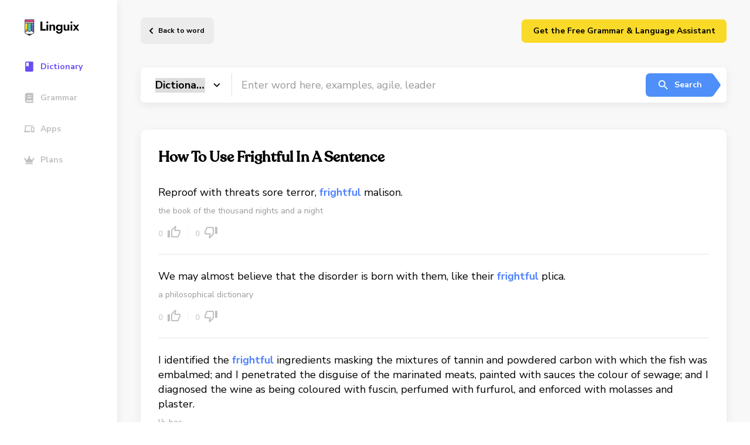

--- FILE ---
content_type: text/html; charset=UTF-8
request_url: https://linguix.com/english/word/frightful/examples
body_size: 35409
content:

<!DOCTYPE html>
<html lang="en">
<head>

            
    <!-- Google Tag Manager -->
    <script>(function(w,d,s,l,i){w[l]=w[l]||[];w[l].push({'gtm.start':
                new Date().getTime(),event:'gtm.js'});var f=d.getElementsByTagName(s)[0],
            j=d.createElement(s),dl=l!='dataLayer'?'&l='+l:'';j.async=true;j.src=
            'https://www.googletagmanager.com/gtm.js?id='+i+dl;f.parentNode.insertBefore(j,f);
        })(window,document,'script','dataLayer','GTM-T9G6TVH');</script>
    <!-- End Google Tag Manager -->

                <meta charset="utf-8">
    <meta http-equiv="X-UA-Compatible" content="IE=Edge">
    <meta name="theme-color" content="#fff">
    <meta name="format-detection" content="telephone=no">
    <meta name="apple-mobile-web-app-status-bar-style" content="black-translucent">
    <meta name="viewport" content="width=device-width, user-scalable=no, initial-scale=1.0, maximum-scale=1.0, minimum-scale=1.0, viewport-fit=cover">


    
        <title>Use frightful in a sentence | The best 200 frightful sentence examples

    - Linguix.com</title>
                                                <link rel="canonical" href="https://linguix.com/english/word/frightful/examples"/>

            

            <meta name="robots" content="index, follow"/>
                                                    <meta name="description" content="How to use frightful in a sentence. Example sentences with the word frightful. The most voted sentence example for frightful is Reproof with threats sore terror, ...
    "/>
                                                
                                                        
                            <meta name="og:type" content="website" />

<meta name="og:site_name" content="Linguix.com" />
<meta name="og:title" content="Expand Your Academic Horizons with Our Comprehensive Linguix Dictionary" />
<meta name="og:description" content="Take your learning to new heights with our specialized Linguix. Gain access to in-depth definitions, explanations, and examples across various subjects and disciplines. Master complex concepts, enhance your academic performance, and excel in your studies. Empower yourself with the ultimate study tool." />
<meta name="og:image" content="https://linguix.com/english/img/share/og-lx2.png" />
<meta name="og:image:width" content="1200" />
<meta name="og:image:height" content="620" />
<meta property="og:image:type" content="image/png"/>
<meta name="og:locale" content="en_US" />
<meta property="og:url" content="Linguix.com"/>


<meta content="summary" name="twitter:card"/>

<meta content="https://linguix.com/word/frightful/examples" name="twitter:url"/>
<meta content="Expand Your Academic Horizons with Our Comprehensive Linguix" name="twitter:title"/>
<meta content="Take your learning to new heights with our specialized Linguix Dictionary. Gain access to in-depth definitions, explanations, and examples across various subjects and disciplines. Master complex concepts, enhance your academic performance, and excel in your studies. Empower yourself with the ultimate study tool." name="twitter:description"/>
<meta content="https://linguix.com/english/img/share/og-lx2.png" name="twitter:image"/>

                    
                
                
                
                

                
                
                

        <!-- connecting font (Nunito, Merriweather) -->
        <link rel="preconnect" href="https://fonts.gstatic.com">
        <link href="https://fonts.googleapis.com/css2?family=Nunito+Sans:wght@400;600;700&display=swap" rel="stylesheet">
        <link href="https://fonts.googleapis.com/css2?family=Merriweather&display=swap" rel="stylesheet">

        <!-- connecting styles -->
        <link rel="stylesheet" href="/english/assets/styles/main.min.css?ea4b56">
        <link rel="stylesheet" href="/english/css/fixes.css?ea4b56">

        <link rel="apple-touch-icon" sizes="180x180" href="/apple-touch-icon.png">
        <link rel="icon" type="image/png" sizes="32x32" href="/favicon-32x32.png">
        <link rel="icon" type="image/png" sizes="16x16" href="/favicon-16x16.png">
        <link rel="manifest" href="/site.webmanifest">
        <meta name="msapplication-TileColor" content="#da532c">
        <meta name="theme-color" content="#ffffff">



                




    



    <script type="text/javascript">
        var env = {
            loading: 0
        };
    </script>
<style>
    .mobileHidden{
        display: flex;
    }
    @media only screen and (max-width: 1023px) {
        .mobileHidden {
            display: none;
        }

    }
    .hidden {
        display: none;
    }
    .sbanner, .abanner, .lbanner {
        text-decoration: none;
    }
    .lbanner .lbanner-text__title{
        color:#000;
    }

    .sbanner .abanner-text__title{
        color:#fff;
    }





    .abanner .abanner-text__title, .abanner .abanner-text__subtitle{
        color:#000;
    }
    .abanner--blue .abanner-text__subtitle{
        color:#fff;
    }
    .abanner--blue .abanner-text__title{
        color:#fff;
    }
    .lbanner__illstr{
        width: 160px; top: 20px;
        right: 260px;
    }
    .abanner .abanner__illstr{
        width: 160px;
        right: auto;
        left: auto;
    }
    .sbanner .sbanner__illstr {
        width: 111px;

        top: 40px;
        left: 25px;
    }

    @media only screen and (min-width: 1024px){
        .desktopHidden {
            display: none;
        }

    }

    @media (max-width: 767px) {
        .lbanner__illstr {
            display: block;
            width: 160px;
            bottom: 10px;

            left: 20px;
            right: auto;
            top:unset;
        }

        .sbanner .sbanner__illstr {
            display: block;
            width: 120px;
            bottom: 10px;

            left: 20px;
            right: auto;
            top:unset;
        }

        .abanner .abanner__illstr {
            display: block;
            width: 160px;
            bottom: 10px;

            left: 20px;
            right: auto;
            top:unset;
        }
    }

</style>

</head>
<body class="">

    <!-- Google Tag Manager (noscript) -->
    <noscript><iframe src="https://www.googletagmanager.com/ns.html?id=GTM-T9G6TVH"
                      height="0" width="0" style="display:none;visibility:hidden"></iframe></noscript>
    <!-- End Google Tag Manager (noscript) -->



        <!-- page -->
    <div class="wrapper-outer">

        <!-- @including aside -->
        <aside class="aside-outer">
            <div class="aside">
    <a href="/" class="aside__logo" aria-label="Main page">
        <img src="/english/img/linguix-logotype.svg" alt="Linguix logo">
    </a>
    <nav class="aside-nav" style="z-index: 10;">

        <a href="/english/" class="aside-nav__link is-active">
            <svg class="custom-icon">
                <use href=/english/assets/img/sprites/icons_sprite.svg#icon-navThesaurus></use>
            </svg>
            <span>Dictionary</span>
        </a>
        <a href="/english/grammar" class="aside-nav__link ">
            <svg class="custom-icon">
                <use href=/english/assets/img/sprites/icons_sprite.svg#icon-navDictionary></use>
            </svg>
            <span>Grammar</span>
        </a>
            <a href="/apps" class="aside-nav__link">
            <svg class="custom-icon">
                <use href=/english/assets/img/sprites/icons_sprite.svg#icon-navApps></use>
            </svg>
            <span>Apps</span>
        </a>
        <a href="/pricing" class="aside-nav__link">
            <svg class="custom-icon">
                <use href=/english/assets/img/sprites/icons_sprite.svg#icon-navPremium></use>
            </svg>
            <span>Plans</span>
        </a>

        <a href="https://linguix.com/r/v4puhs/?from=english" target="_blank" class="desktopHidden aside-nav__link btn btn--default btn--yellow" style="min-width: 250px; margin-top: 30px;" >

            <span style="color:#000;">Download Free Grammar Checker</span>
        </a>


        <a href="https://linguix.com/r/v4puhs/?from=english"  class="mobileHidden hidden" target="_blank" style="padding: 10px 10px; margin:30px 0 0 0;
    background: #fada29;
    border-radius: 10px;  text-decoration: none; flex-direction: column;">
            <div style="font-size: 1.5rem;
    line-height: 135%;
    font-weight: 700;
    max-width: 475px; color: #000; text-decoration: none; width: 100%;">
<div style="width: 50px">
                <svg enable-background="new 0 0 32 32" viewBox="0 0 32 32" xmlns="http://www.w3.org/2000/svg" id="fi_17653338"><g id="Grid" display="none"></g><g id="AI"><path d="m13.294 7.436.803 2.23c.892 2.475 2.841 4.424 5.316 5.316l2.23.803c.201.073.201.358 0 .43l-2.23.803c-2.475.892-4.424 2.841-5.316 5.316l-.803 2.23c-.073.201-.358.201-.43 0l-.803-2.23c-.892-2.475-2.841-4.424-5.316-5.316l-2.23-.803c-.201-.073-.201-.358 0-.43l2.23-.803c2.475-.892 4.424-2.841 5.316-5.316l.803-2.23c.072-.202.357-.202.43 0z"></path><path d="m23.332 2.077.407 1.129c.452 1.253 1.439 2.24 2.692 2.692l1.129.407c.102.037.102.181 0 .218l-1.129.407c-1.253.452-2.24 1.439-2.692 2.692l-.407 1.129c-.037.102-.181.102-.218 0l-.407-1.129c-.452-1.253-1.439-2.24-2.692-2.692l-1.129-.407c-.102-.037-.102-.181 0-.218l1.129-.407c1.253-.452 2.24-1.439 2.692-2.692l.407-1.129c.037-.103.182-.103.218 0z"></path><path d="m23.332 21.25.407 1.129c.452 1.253 1.439 2.24 2.692 2.692l1.129.407c.102.037.102.181 0 .218l-1.129.407c-1.253.452-2.24 1.439-2.692 2.692l-.407 1.129c-.037.102-.181.102-.218 0l-.407-1.129c-.452-1.253-1.439-2.24-2.692-2.692l-1.129-.407c-.102-.037-.102-.181 0-.218l1.129-.407c1.253-.452 2.24-1.439 2.692-2.692l.407-1.129c.037-.102.182-.102.218 0z"></path></g><g id="artificial_intelligence"></g><g id="ai_image_generator"></g><g id="ai_assistant"></g><g id="prompt"></g><g id="ai_message"></g><g id="ai_cloud"></g><g id="data"></g><g id="ai_photo_generator"></g><g id="innovation"></g><g id="ai_voice_generator"></g><g id="search"></g><g id="migration"></g><g id="setting"></g><g id="connection"></g><g id="protection"></g><g id="brain"></g><g id="website"></g><g id="ai_text_generator"></g><g id="regenerate"></g><g id="ai_3d_generator"></g><g id="ai_document_generator"></g><g id="ai_video_generator"></g><g id="cloud_data"></g><g id="automation"></g></svg>
</div>
                <span>Translate words</span>  instantly and build your vocabulary every day.</div>
        <div   class="btn btn--large btn--arrow lbanner-btns__next m-t-10" style="font-size: 15px;">Boost Your<br>Learning</div>
        </a>

    </nav>


</div>


<script>
    // Function to handle scroll event
    window.addEventListener('scroll', function() {
        // Get the vertical scroll position
        let scrollTop = window.pageYOffset || document.documentElement.scrollTop;

        // Get the element you want to show
        let link = document.querySelector('a.mobileHidden');

        // Check if the scroll position is greater than 200px
        if (scrollTop > 200) {
            link.classList.remove('hidden'); // Remove 'hidden' class
        } else {
            link.classList.add('hidden'); // Add 'hidden' class when scrolling back up
        }
    });
</script>
        </aside>

        <div class="wrapper">
                            <!-- @including header -->
<header class="header" data-header>
    <div class="header-wrapper limiter limiter--has-padding">

        <button class="header__burger" aria-label="Mobile nav">
            <span></span><span></span><span></span>
        </button>

                    <a href="/english/word/frightful" class="header__back">
                Back to word            </a>
        

        <div class="header-login mobileHidden"  >
       <a href="/extension-proxy?from=english" target="_blank" class="btn btn--default btn--yellow" style="min-width: 350px;">Get the Free Grammar & Language Assistant</a>

        </div>
    </div>
    <a href="https://linguix.com/r/v4puhs/?from=english" target="_blank" class="desktopHidden   btn btn--default btn--yellow" style=" top: 10px;
    position: absolute;
    right: 20px;
    min-width: 120px;z-index: 0; " >

        <span style="color:#000;">Get Free Checker</span>
    </a>

</header>


            

            
    <!-- page content -->
    <main class="main">
        <div class="limiter limiter--has-padding has-book">

             <form method="GET" action="/english/search" accept-charset="UTF-8" id="searchform" class="">
<!-- @including search-field -->
<div class="search-field">
    <div class="search-field__select">
        <select class="search-field__select-inner" name="type">
            <option value="dictionary" selected>Dictionary</option>
            <option value="grammar" >Grammar</option>
            <option value="thesaurus" >Thesaurus</option>
            <option value="tests" >Tests</option>
        </select>
    </div>
    <input type="text" name="q" class="search-field__input" value=""
           placeholder="Enter word here, examples, agile, leader"
    >
    <button type="submit" class="btn btn--default btn--arrow is-blue search-field__submit">
        <svg class="custom-icon">
            <use href=/english/assets/img/sprites/icons_sprite.svg#icon-search></use>
        </svg>
        Search
    </button>
</div>
</form>



            <div class="cblock mt46 m-b-40">
                <h1 class="cblock__title cblock__title--large">How To Use Frightful In A Sentence</h1>

                                    <ul class="custom-list custom-list--with-borders">
                        
                                <li>
                                    Reproof with threats sore terror, <b class="blue bold">frightful</b> malison.
                                                                            <span>The Book of The Thousand Nights And A Night</span>
                                    
                                    <div class="custom-list__manage">
                                        <button class="btn" onclick="likeSample('003262f7-df21-4f9b-b819-a48d188b173b', '30247072-5161-4007-98ff-f42dfb5dad77')">
                                            <span class="example_003262f7-df21-4f9b-b819-a48d188b173b_likes_count">0</span>
                                            <svg class="custom-icon">
                                                <use href=/english/assets/img/sprites/icons_sprite.svg#icon-like></use>
                                            </svg>
                                        </button>
                                        <button class="btn" onclick="dislikeSample('003262f7-df21-4f9b-b819-a48d188b173b', '30247072-5161-4007-98ff-f42dfb5dad77')">
                                            <span class="example_003262f7-df21-4f9b-b819-a48d188b173b_dislikes_count">0</span>
                                            <svg class="custom-icon">
                                                <use href=/english/assets/img/sprites/icons_sprite.svg#icon-dislike></use>
                                            </svg>
                                        </button>
                                                                      </div>
                                </li>

                            

                        
                                <li>
                                    We may almost believe that the disorder is born with them, like their <b class="blue bold">frightful</b> plica.
                                                                            <span>A Philosophical Dictionary</span>
                                    
                                    <div class="custom-list__manage">
                                        <button class="btn" onclick="likeSample('0189c300-bdf1-4375-9a7c-708f7810c9a3', '30247072-5161-4007-98ff-f42dfb5dad77')">
                                            <span class="example_0189c300-bdf1-4375-9a7c-708f7810c9a3_likes_count">0</span>
                                            <svg class="custom-icon">
                                                <use href=/english/assets/img/sprites/icons_sprite.svg#icon-like></use>
                                            </svg>
                                        </button>
                                        <button class="btn" onclick="dislikeSample('0189c300-bdf1-4375-9a7c-708f7810c9a3', '30247072-5161-4007-98ff-f42dfb5dad77')">
                                            <span class="example_0189c300-bdf1-4375-9a7c-708f7810c9a3_dislikes_count">0</span>
                                            <svg class="custom-icon">
                                                <use href=/english/assets/img/sprites/icons_sprite.svg#icon-dislike></use>
                                            </svg>
                                        </button>
                                                                      </div>
                                </li>

                            

                        
                                <li>
                                    I identified the <b class="blue bold">frightful</b> ingredients masking the mixtures of tannin and powdered carbon with which the fish was embalmed; and I penetrated the disguise of the marinated meats, painted with sauces the colour of sewage; and I diagnosed the wine as being coloured with fuscin, perfumed with furfurol, and enforced with molasses and plaster.
                                                                            <span>Là-bas</span>
                                    
                                    <div class="custom-list__manage">
                                        <button class="btn" onclick="likeSample('01cd213e-a4c1-4e85-8982-4272b7375b30', '30247072-5161-4007-98ff-f42dfb5dad77')">
                                            <span class="example_01cd213e-a4c1-4e85-8982-4272b7375b30_likes_count">0</span>
                                            <svg class="custom-icon">
                                                <use href=/english/assets/img/sprites/icons_sprite.svg#icon-like></use>
                                            </svg>
                                        </button>
                                        <button class="btn" onclick="dislikeSample('01cd213e-a4c1-4e85-8982-4272b7375b30', '30247072-5161-4007-98ff-f42dfb5dad77')">
                                            <span class="example_01cd213e-a4c1-4e85-8982-4272b7375b30_dislikes_count">0</span>
                                            <svg class="custom-icon">
                                                <use href=/english/assets/img/sprites/icons_sprite.svg#icon-dislike></use>
                                            </svg>
                                        </button>
                                                                      </div>
                                </li>

                            

                        
                                <li>
                                    Then they sent St. Edmund a message to say that he must give up half his kingdom and pay heavy taxes, or they would do the most terrible "<b class="blue bold">frightfulness</b>" throughout the land.
                                                                            <span>Stories of the Saints by Candle-Light</span>
                                    
                                    <div class="custom-list__manage">
                                        <button class="btn" onclick="likeSample('01dafb6d-47d7-41c4-bd52-2e27bd25b980', '30247072-5161-4007-98ff-f42dfb5dad77')">
                                            <span class="example_01dafb6d-47d7-41c4-bd52-2e27bd25b980_likes_count">0</span>
                                            <svg class="custom-icon">
                                                <use href=/english/assets/img/sprites/icons_sprite.svg#icon-like></use>
                                            </svg>
                                        </button>
                                        <button class="btn" onclick="dislikeSample('01dafb6d-47d7-41c4-bd52-2e27bd25b980', '30247072-5161-4007-98ff-f42dfb5dad77')">
                                            <span class="example_01dafb6d-47d7-41c4-bd52-2e27bd25b980_dislikes_count">0</span>
                                            <svg class="custom-icon">
                                                <use href=/english/assets/img/sprites/icons_sprite.svg#icon-dislike></use>
                                            </svg>
                                        </button>
                                                                      </div>
                                </li>

                            

                        
                                <li>
                                    Bhaiya, meanwhile, sent self-pitying letters from near Delhi where he was undergoing military training of his own trials in a world that he found ‘<b class="blue bold">frightfully</b> Poona: chukka, pukka, whisky soda and tiffin: still, I exist.’
                                                                            <span>Chaplin’s Girl</span>
                                    
                                    <div class="custom-list__manage">
                                        <button class="btn" onclick="likeSample('02f7ef53-11fc-4f9f-a80b-6ee096fc6504', '30247072-5161-4007-98ff-f42dfb5dad77')">
                                            <span class="example_02f7ef53-11fc-4f9f-a80b-6ee096fc6504_likes_count">0</span>
                                            <svg class="custom-icon">
                                                <use href=/english/assets/img/sprites/icons_sprite.svg#icon-like></use>
                                            </svg>
                                        </button>
                                        <button class="btn" onclick="dislikeSample('02f7ef53-11fc-4f9f-a80b-6ee096fc6504', '30247072-5161-4007-98ff-f42dfb5dad77')">
                                            <span class="example_02f7ef53-11fc-4f9f-a80b-6ee096fc6504_dislikes_count">0</span>
                                            <svg class="custom-icon">
                                                <use href=/english/assets/img/sprites/icons_sprite.svg#icon-dislike></use>
                                            </svg>
                                        </button>
                                                                      </div>
                                </li>

                                                            </ul>
            </div>
                                
<!-- @including b -->
<a href="https://linguix.com/r/v4puhs/?from=english"  target="_blank" class="lbanner w100">
    <div class="lbanner-text">
        <div class="lbanner-text__subtitle">Master English with Ease</div>
        <div class="lbanner-text__title"><span>Translate words</span>  instantly and build your vocabulary every day.</div>
    </div>
    <div class="lbanner-btns">
        <div  target="_blank" class="btn btn--large btn--arrow lbanner-btns__next">Boost Your<br>Learning </div>

    </div>
    <img class="lbanner__illstr" src="/english/assets/img/content/banners/Frame40233.png"  alt="Master English with Ease">
</a>




                <div class="cblock mt46">
                                <ul class="custom-list custom-list--with-borders">
                            

                        
                                <li>
                                    Get it right and everybody says how <b class="blue bold">frightfully</b> clever and amusing you are.
                                                                            <span>Times, Sunday Times</span>
                                    
                                    <div class="custom-list__manage">
                                        <button class="btn" onclick="likeSample('0375bb17-3cb0-4d39-a05b-5ff6649e8122', '30247072-5161-4007-98ff-f42dfb5dad77')">
                                            <span class="example_0375bb17-3cb0-4d39-a05b-5ff6649e8122_likes_count">0</span>
                                            <svg class="custom-icon">
                                                <use href=/english/assets/img/sprites/icons_sprite.svg#icon-like></use>
                                            </svg>
                                        </button>
                                        <button class="btn" onclick="dislikeSample('0375bb17-3cb0-4d39-a05b-5ff6649e8122', '30247072-5161-4007-98ff-f42dfb5dad77')">
                                            <span class="example_0375bb17-3cb0-4d39-a05b-5ff6649e8122_dislikes_count">0</span>
                                            <svg class="custom-icon">
                                                <use href=/english/assets/img/sprites/icons_sprite.svg#icon-dislike></use>
                                            </svg>
                                        </button>
                                                                      </div>
                                </li>

                            

                        
                                <li>
                                    She was gritting her teeth, making <b class="blue bold">frightful</b> grimaces, snarling, uttering sharp and continuous cries that sounded like "kh-ah! kh-ah!
                                                                            <span>CHAPTER III</span>
                                    
                                    <div class="custom-list__manage">
                                        <button class="btn" onclick="likeSample('04a6af12-c6c4-45bb-9e4b-1cc50a6ba80e', '30247072-5161-4007-98ff-f42dfb5dad77')">
                                            <span class="example_04a6af12-c6c4-45bb-9e4b-1cc50a6ba80e_likes_count">0</span>
                                            <svg class="custom-icon">
                                                <use href=/english/assets/img/sprites/icons_sprite.svg#icon-like></use>
                                            </svg>
                                        </button>
                                        <button class="btn" onclick="dislikeSample('04a6af12-c6c4-45bb-9e4b-1cc50a6ba80e', '30247072-5161-4007-98ff-f42dfb5dad77')">
                                            <span class="example_04a6af12-c6c4-45bb-9e4b-1cc50a6ba80e_dislikes_count">0</span>
                                            <svg class="custom-icon">
                                                <use href=/english/assets/img/sprites/icons_sprite.svg#icon-dislike></use>
                                            </svg>
                                        </button>
                                                                      </div>
                                </li>

                            

                        
                                <li>
                                    The bloodhounds, known as the seducer, the libertine, the procurer, are upon her track; she is trembling on the <b class="blue bold">frightful</b> brink of the abyss.
                                                                            <span>Searchlights on Health The Science of Eugenics</span>
                                    
                                    <div class="custom-list__manage">
                                        <button class="btn" onclick="likeSample('0515168e-f9fa-4e8d-aa15-6bb2a03da7a3', '30247072-5161-4007-98ff-f42dfb5dad77')">
                                            <span class="example_0515168e-f9fa-4e8d-aa15-6bb2a03da7a3_likes_count">0</span>
                                            <svg class="custom-icon">
                                                <use href=/english/assets/img/sprites/icons_sprite.svg#icon-like></use>
                                            </svg>
                                        </button>
                                        <button class="btn" onclick="dislikeSample('0515168e-f9fa-4e8d-aa15-6bb2a03da7a3', '30247072-5161-4007-98ff-f42dfb5dad77')">
                                            <span class="example_0515168e-f9fa-4e8d-aa15-6bb2a03da7a3_dislikes_count">0</span>
                                            <svg class="custom-icon">
                                                <use href=/english/assets/img/sprites/icons_sprite.svg#icon-dislike></use>
                                            </svg>
                                        </button>
                                                                      </div>
                                </li>

                            

                        
                                <li>
                                    'enchain' a rational conversation, but nothing could I get out of him but rhapsodies about you in the <b class="blue bold">frightfullest</b> English that I ever heard out of a human head!
                                                                            <span>Letters and Memorials of Jane Welsh Carlyle</span>
                                    
                                    <div class="custom-list__manage">
                                        <button class="btn" onclick="likeSample('05a7399c-df56-4884-8215-7a41b8f8374c', '30247072-5161-4007-98ff-f42dfb5dad77')">
                                            <span class="example_05a7399c-df56-4884-8215-7a41b8f8374c_likes_count">0</span>
                                            <svg class="custom-icon">
                                                <use href=/english/assets/img/sprites/icons_sprite.svg#icon-like></use>
                                            </svg>
                                        </button>
                                        <button class="btn" onclick="dislikeSample('05a7399c-df56-4884-8215-7a41b8f8374c', '30247072-5161-4007-98ff-f42dfb5dad77')">
                                            <span class="example_05a7399c-df56-4884-8215-7a41b8f8374c_dislikes_count">0</span>
                                            <svg class="custom-icon">
                                                <use href=/english/assets/img/sprites/icons_sprite.svg#icon-dislike></use>
                                            </svg>
                                        </button>
                                                                      </div>
                                </li>

                            

                        
                                <li>
                                    On Christmas Eve he started on his journey, and the next four years were spent among convicts in a prison at Omsk. He has described his experiences there in his Memories of the House of the Dead (1853) experiences which, though <b class="blue bold">frightful</b> in the extreme, seem to have strengthened rather than injured him in body and mind, though they may have embittered his temper.
                                                                            <span>Biographical Note</span>
                                    
                                    <div class="custom-list__manage">
                                        <button class="btn" onclick="likeSample('063f1ce1-77bd-4bf4-898b-0e31046f272c', '30247072-5161-4007-98ff-f42dfb5dad77')">
                                            <span class="example_063f1ce1-77bd-4bf4-898b-0e31046f272c_likes_count">0</span>
                                            <svg class="custom-icon">
                                                <use href=/english/assets/img/sprites/icons_sprite.svg#icon-like></use>
                                            </svg>
                                        </button>
                                        <button class="btn" onclick="dislikeSample('063f1ce1-77bd-4bf4-898b-0e31046f272c', '30247072-5161-4007-98ff-f42dfb5dad77')">
                                            <span class="example_063f1ce1-77bd-4bf4-898b-0e31046f272c_dislikes_count">0</span>
                                            <svg class="custom-icon">
                                                <use href=/english/assets/img/sprites/icons_sprite.svg#icon-dislike></use>
                                            </svg>
                                        </button>
                                                                      </div>
                                </li>

                            

                        
                                <li>
                                    It is then that, stripped for a brief moment of our armour of complacency and self-esteem, we see ourselves as we are -- <b class="blue bold">frightful</b> chumps in a world where nothing goes right; a grey world in which, hoping to click, we merely get the raspberry; where, animated by the best intentions, we nevertheless succeed in perpetrating the scaliest bloomers and landing our loved ones neck-deep in the gumbo.
                                                                            <span>Jill the Reckless</span>
                                    
                                    <div class="custom-list__manage">
                                        <button class="btn" onclick="likeSample('08393695-d96e-474a-b085-1db2b933af86', '30247072-5161-4007-98ff-f42dfb5dad77')">
                                            <span class="example_08393695-d96e-474a-b085-1db2b933af86_likes_count">0</span>
                                            <svg class="custom-icon">
                                                <use href=/english/assets/img/sprites/icons_sprite.svg#icon-like></use>
                                            </svg>
                                        </button>
                                        <button class="btn" onclick="dislikeSample('08393695-d96e-474a-b085-1db2b933af86', '30247072-5161-4007-98ff-f42dfb5dad77')">
                                            <span class="example_08393695-d96e-474a-b085-1db2b933af86_dislikes_count">0</span>
                                            <svg class="custom-icon">
                                                <use href=/english/assets/img/sprites/icons_sprite.svg#icon-dislike></use>
                                            </svg>
                                        </button>
                                                                      </div>
                                </li>

                            

                        
                                <li>
                                    From behind they rise in rough, uneven, and heathy declivities, out of the wide muir before mentioned, between Loch Eitive and Loch Awe; but in front they terminate abruptly in the most <b class="blue bold">frightful</b> precipices, which form the whole side of the pass, and descend at one fall into the water which fills its trough.
                                                                            <span>Chronicles of the Canongate</span>
                                    
                                    <div class="custom-list__manage">
                                        <button class="btn" onclick="likeSample('0b8347d2-c13f-46f2-95eb-264552f1dc3b', '30247072-5161-4007-98ff-f42dfb5dad77')">
                                            <span class="example_0b8347d2-c13f-46f2-95eb-264552f1dc3b_likes_count">0</span>
                                            <svg class="custom-icon">
                                                <use href=/english/assets/img/sprites/icons_sprite.svg#icon-like></use>
                                            </svg>
                                        </button>
                                        <button class="btn" onclick="dislikeSample('0b8347d2-c13f-46f2-95eb-264552f1dc3b', '30247072-5161-4007-98ff-f42dfb5dad77')">
                                            <span class="example_0b8347d2-c13f-46f2-95eb-264552f1dc3b_dislikes_count">0</span>
                                            <svg class="custom-icon">
                                                <use href=/english/assets/img/sprites/icons_sprite.svg#icon-dislike></use>
                                            </svg>
                                        </button>
                                                                      </div>
                                </li>

                            

                        
                                <li>
                                    It's one of life's least damaging pleasures, and one that you, in those <b class="blue bold">frightful</b> tweeds, clearly don't take enough account of.
                                                                            <span>THE WHITE DOVE</span>
                                    
                                    <div class="custom-list__manage">
                                        <button class="btn" onclick="likeSample('0c47f36d-a487-41c2-ae84-35dcb37d85fb', '30247072-5161-4007-98ff-f42dfb5dad77')">
                                            <span class="example_0c47f36d-a487-41c2-ae84-35dcb37d85fb_likes_count">0</span>
                                            <svg class="custom-icon">
                                                <use href=/english/assets/img/sprites/icons_sprite.svg#icon-like></use>
                                            </svg>
                                        </button>
                                        <button class="btn" onclick="dislikeSample('0c47f36d-a487-41c2-ae84-35dcb37d85fb', '30247072-5161-4007-98ff-f42dfb5dad77')">
                                            <span class="example_0c47f36d-a487-41c2-ae84-35dcb37d85fb_dislikes_count">0</span>
                                            <svg class="custom-icon">
                                                <use href=/english/assets/img/sprites/icons_sprite.svg#icon-dislike></use>
                                            </svg>
                                        </button>
                                                                      </div>
                                </li>

                            

                        
                                <li>
                                    MIT Press The bombing for the sake of "<b class="blue bold">frightfulness</b>" (an imitation of the Germans) and the insolent demand for unconditional surrender, and the blind policy with Russia were all blunders as well as wrongs, and have produced a stale-mate where materially there was a clear victory.
                                                                            <span>&#39;The Letters of George Santayana&#39;</span>
                                    
                                    <div class="custom-list__manage">
                                        <button class="btn" onclick="likeSample('0c67ea35-9134-4af0-833c-103e4fd6d249', '30247072-5161-4007-98ff-f42dfb5dad77')">
                                            <span class="example_0c67ea35-9134-4af0-833c-103e4fd6d249_likes_count">0</span>
                                            <svg class="custom-icon">
                                                <use href=/english/assets/img/sprites/icons_sprite.svg#icon-like></use>
                                            </svg>
                                        </button>
                                        <button class="btn" onclick="dislikeSample('0c67ea35-9134-4af0-833c-103e4fd6d249', '30247072-5161-4007-98ff-f42dfb5dad77')">
                                            <span class="example_0c67ea35-9134-4af0-833c-103e4fd6d249_dislikes_count">0</span>
                                            <svg class="custom-icon">
                                                <use href=/english/assets/img/sprites/icons_sprite.svg#icon-dislike></use>
                                            </svg>
                                        </button>
                                                                      </div>
                                </li>

                            

                        
                                <li>
                                    When the future historian gives to another age his account of all that is included in German "<b class="blue bold">frightfulness</b>," there is no feature upon which he will dilate more emphatically than the extraordinary use made by the enemy of their Zeppelin fleet.
                                                                            <span>Raemaekers&#39; Cartoons With Accompanying Notes by Well-known English Writers</span>
                                    
                                    <div class="custom-list__manage">
                                        <button class="btn" onclick="likeSample('0c8a5919-1576-4782-952c-9c6515fb70db', '30247072-5161-4007-98ff-f42dfb5dad77')">
                                            <span class="example_0c8a5919-1576-4782-952c-9c6515fb70db_likes_count">0</span>
                                            <svg class="custom-icon">
                                                <use href=/english/assets/img/sprites/icons_sprite.svg#icon-like></use>
                                            </svg>
                                        </button>
                                        <button class="btn" onclick="dislikeSample('0c8a5919-1576-4782-952c-9c6515fb70db', '30247072-5161-4007-98ff-f42dfb5dad77')">
                                            <span class="example_0c8a5919-1576-4782-952c-9c6515fb70db_dislikes_count">0</span>
                                            <svg class="custom-icon">
                                                <use href=/english/assets/img/sprites/icons_sprite.svg#icon-dislike></use>
                                            </svg>
                                        </button>
                                                                      </div>
                                </li>

                            

                        
                                <li>
                                    She was running before the wind -- yawing <b class="blue bold">frightfully</b> -- her staysail let down to act as a sort of extra foresail, -- "scandalized," they call it, -- and her foreboom guyed out over the side.
                                                                            <span>Captains Courageous</span>
                                    
                                    <div class="custom-list__manage">
                                        <button class="btn" onclick="likeSample('0ce568c7-b8e7-4e65-8400-412590ef3a72', '30247072-5161-4007-98ff-f42dfb5dad77')">
                                            <span class="example_0ce568c7-b8e7-4e65-8400-412590ef3a72_likes_count">0</span>
                                            <svg class="custom-icon">
                                                <use href=/english/assets/img/sprites/icons_sprite.svg#icon-like></use>
                                            </svg>
                                        </button>
                                        <button class="btn" onclick="dislikeSample('0ce568c7-b8e7-4e65-8400-412590ef3a72', '30247072-5161-4007-98ff-f42dfb5dad77')">
                                            <span class="example_0ce568c7-b8e7-4e65-8400-412590ef3a72_dislikes_count">0</span>
                                            <svg class="custom-icon">
                                                <use href=/english/assets/img/sprites/icons_sprite.svg#icon-dislike></use>
                                            </svg>
                                        </button>
                                                                      </div>
                                </li>

                            

                        
                                <li>
                                    You're <b class="blue bold">frightfully</b> good at this sort of thing.
                                    
                                    <div class="custom-list__manage">
                                        <button class="btn" onclick="likeSample('0d757e2e-6438-4f7f-bc78-cc44d9cb8662', '30247072-5161-4007-98ff-f42dfb5dad77')">
                                            <span class="example_0d757e2e-6438-4f7f-bc78-cc44d9cb8662_likes_count">0</span>
                                            <svg class="custom-icon">
                                                <use href=/english/assets/img/sprites/icons_sprite.svg#icon-like></use>
                                            </svg>
                                        </button>
                                        <button class="btn" onclick="dislikeSample('0d757e2e-6438-4f7f-bc78-cc44d9cb8662', '30247072-5161-4007-98ff-f42dfb5dad77')">
                                            <span class="example_0d757e2e-6438-4f7f-bc78-cc44d9cb8662_dislikes_count">0</span>
                                            <svg class="custom-icon">
                                                <use href=/english/assets/img/sprites/icons_sprite.svg#icon-dislike></use>
                                            </svg>
                                        </button>
                                                                      </div>
                                </li>

                            

                        
                                <li>
                                    For the _cordon-bleu_ hoped that the lion would exhibit disapproval of the paint and powder by chumping off the offending head, and that would have been <b class="blue bold">frightfully</b> thrilling.
                                                                            <span>Our Stage and Its Critics By &quot;E.F.S.&quot; of &quot;The Westminster Gazette&quot;</span>
                                    
                                    <div class="custom-list__manage">
                                        <button class="btn" onclick="likeSample('0e723e38-1cd5-4915-942f-13ac73976063', '30247072-5161-4007-98ff-f42dfb5dad77')">
                                            <span class="example_0e723e38-1cd5-4915-942f-13ac73976063_likes_count">0</span>
                                            <svg class="custom-icon">
                                                <use href=/english/assets/img/sprites/icons_sprite.svg#icon-like></use>
                                            </svg>
                                        </button>
                                        <button class="btn" onclick="dislikeSample('0e723e38-1cd5-4915-942f-13ac73976063', '30247072-5161-4007-98ff-f42dfb5dad77')">
                                            <span class="example_0e723e38-1cd5-4915-942f-13ac73976063_dislikes_count">0</span>
                                            <svg class="custom-icon">
                                                <use href=/english/assets/img/sprites/icons_sprite.svg#icon-dislike></use>
                                            </svg>
                                        </button>
                                                                      </div>
                                </li>

                            

                        
                                <li>
                                    His crest hung on the wooden wall, the black hawk with wings perched in a <b class="blue bold">frightful</b> pose staring at her with its piercing golden eyes.
                                    
                                    <div class="custom-list__manage">
                                        <button class="btn" onclick="likeSample('0fceb2b8-d92f-4390-80a6-fb5618dfebf2', '30247072-5161-4007-98ff-f42dfb5dad77')">
                                            <span class="example_0fceb2b8-d92f-4390-80a6-fb5618dfebf2_likes_count">0</span>
                                            <svg class="custom-icon">
                                                <use href=/english/assets/img/sprites/icons_sprite.svg#icon-like></use>
                                            </svg>
                                        </button>
                                        <button class="btn" onclick="dislikeSample('0fceb2b8-d92f-4390-80a6-fb5618dfebf2', '30247072-5161-4007-98ff-f42dfb5dad77')">
                                            <span class="example_0fceb2b8-d92f-4390-80a6-fb5618dfebf2_dislikes_count">0</span>
                                            <svg class="custom-icon">
                                                <use href=/english/assets/img/sprites/icons_sprite.svg#icon-dislike></use>
                                            </svg>
                                        </button>
                                                                      </div>
                                </li>

                            

                        
                                <li>
                                    I am conscious even yet of the thrills that pricked my spine, as this monster with nineteen companions spurned the earth in a mad, rushing leap out into space and sailed away into the night to let the inhabitants of German towns know that "<b class="blue bold">frightfulness</b>" was a game at which two could play.
                                                                            <span>The Fight for the Argonne Personal Experiences of a &#39;Y&#39; Man</span>
                                    
                                    <div class="custom-list__manage">
                                        <button class="btn" onclick="likeSample('10b95375-ef9b-4f7c-9aec-27854930fcff', '30247072-5161-4007-98ff-f42dfb5dad77')">
                                            <span class="example_10b95375-ef9b-4f7c-9aec-27854930fcff_likes_count">0</span>
                                            <svg class="custom-icon">
                                                <use href=/english/assets/img/sprites/icons_sprite.svg#icon-like></use>
                                            </svg>
                                        </button>
                                        <button class="btn" onclick="dislikeSample('10b95375-ef9b-4f7c-9aec-27854930fcff', '30247072-5161-4007-98ff-f42dfb5dad77')">
                                            <span class="example_10b95375-ef9b-4f7c-9aec-27854930fcff_dislikes_count">0</span>
                                            <svg class="custom-icon">
                                                <use href=/english/assets/img/sprites/icons_sprite.svg#icon-dislike></use>
                                            </svg>
                                        </button>
                                                                      </div>
                                </li>

                            

                        
                                <li>
                                    I must have been a <b class="blue bold">frightful</b> sight as I glowered down at her.
                                                                            <span>Arcane Circle</span>
                                    
                                    <div class="custom-list__manage">
                                        <button class="btn" onclick="likeSample('113551c2-b2c4-4bf6-9c79-d3e296c5714a', '30247072-5161-4007-98ff-f42dfb5dad77')">
                                            <span class="example_113551c2-b2c4-4bf6-9c79-d3e296c5714a_likes_count">0</span>
                                            <svg class="custom-icon">
                                                <use href=/english/assets/img/sprites/icons_sprite.svg#icon-like></use>
                                            </svg>
                                        </button>
                                        <button class="btn" onclick="dislikeSample('113551c2-b2c4-4bf6-9c79-d3e296c5714a', '30247072-5161-4007-98ff-f42dfb5dad77')">
                                            <span class="example_113551c2-b2c4-4bf6-9c79-d3e296c5714a_dislikes_count">0</span>
                                            <svg class="custom-icon">
                                                <use href=/english/assets/img/sprites/icons_sprite.svg#icon-dislike></use>
                                            </svg>
                                        </button>
                                                                      </div>
                                </li>

                            

                        
                                <li>
                                    They gazed in bovine surprise at the scarlet-faced visitor, and for one <b class="blue bold">frightful</b> moment Breeze felt that she must flee.
                                    
                                    <div class="custom-list__manage">
                                        <button class="btn" onclick="likeSample('114c0983-4362-4dde-a215-334d3c277326', '30247072-5161-4007-98ff-f42dfb5dad77')">
                                            <span class="example_114c0983-4362-4dde-a215-334d3c277326_likes_count">0</span>
                                            <svg class="custom-icon">
                                                <use href=/english/assets/img/sprites/icons_sprite.svg#icon-like></use>
                                            </svg>
                                        </button>
                                        <button class="btn" onclick="dislikeSample('114c0983-4362-4dde-a215-334d3c277326', '30247072-5161-4007-98ff-f42dfb5dad77')">
                                            <span class="example_114c0983-4362-4dde-a215-334d3c277326_dislikes_count">0</span>
                                            <svg class="custom-icon">
                                                <use href=/english/assets/img/sprites/icons_sprite.svg#icon-dislike></use>
                                            </svg>
                                        </button>
                                                                      </div>
                                </li>

                            

                        
                                <li>
                                    I'm afraid France took engravings and etchings, while it was a <b class="blue bold">frightfully</b> disappointing year for reliefs, with no gold medal awarded at all.
                                                                            <span>Pole dancing seeks an Olympic leg-up | Marina Hyde</span>
                                    
                                    <div class="custom-list__manage">
                                        <button class="btn" onclick="likeSample('11919c7b-df71-4729-a56d-f12b40686903', '30247072-5161-4007-98ff-f42dfb5dad77')">
                                            <span class="example_11919c7b-df71-4729-a56d-f12b40686903_likes_count">0</span>
                                            <svg class="custom-icon">
                                                <use href=/english/assets/img/sprites/icons_sprite.svg#icon-like></use>
                                            </svg>
                                        </button>
                                        <button class="btn" onclick="dislikeSample('11919c7b-df71-4729-a56d-f12b40686903', '30247072-5161-4007-98ff-f42dfb5dad77')">
                                            <span class="example_11919c7b-df71-4729-a56d-f12b40686903_dislikes_count">0</span>
                                            <svg class="custom-icon">
                                                <use href=/english/assets/img/sprites/icons_sprite.svg#icon-dislike></use>
                                            </svg>
                                        </button>
                                                                      </div>
                                </li>

                            

                        
                                <li>
                                    That gave us the first shudder at the <b class="blue bold">frightfulness</b> of this war and at the principle of fight with which the Hun is fighting.
                                                                            <span>Britain At War</span>
                                    
                                    <div class="custom-list__manage">
                                        <button class="btn" onclick="likeSample('12b45d30-3995-4c77-ae35-76e6555e6413', '30247072-5161-4007-98ff-f42dfb5dad77')">
                                            <span class="example_12b45d30-3995-4c77-ae35-76e6555e6413_likes_count">0</span>
                                            <svg class="custom-icon">
                                                <use href=/english/assets/img/sprites/icons_sprite.svg#icon-like></use>
                                            </svg>
                                        </button>
                                        <button class="btn" onclick="dislikeSample('12b45d30-3995-4c77-ae35-76e6555e6413', '30247072-5161-4007-98ff-f42dfb5dad77')">
                                            <span class="example_12b45d30-3995-4c77-ae35-76e6555e6413_dislikes_count">0</span>
                                            <svg class="custom-icon">
                                                <use href=/english/assets/img/sprites/icons_sprite.svg#icon-dislike></use>
                                            </svg>
                                        </button>
                                                                      </div>
                                </li>

                            

                        
                                <li>
                                    He's a <b class="blue bold">frightful</b> snob - if you haven't been to the right school he probably won't even speak to you.
                                    
                                    <div class="custom-list__manage">
                                        <button class="btn" onclick="likeSample('134841f7-6795-4879-a27c-c10578ef0498', '30247072-5161-4007-98ff-f42dfb5dad77')">
                                            <span class="example_134841f7-6795-4879-a27c-c10578ef0498_likes_count">0</span>
                                            <svg class="custom-icon">
                                                <use href=/english/assets/img/sprites/icons_sprite.svg#icon-like></use>
                                            </svg>
                                        </button>
                                        <button class="btn" onclick="dislikeSample('134841f7-6795-4879-a27c-c10578ef0498', '30247072-5161-4007-98ff-f42dfb5dad77')">
                                            <span class="example_134841f7-6795-4879-a27c-c10578ef0498_dislikes_count">0</span>
                                            <svg class="custom-icon">
                                                <use href=/english/assets/img/sprites/icons_sprite.svg#icon-dislike></use>
                                            </svg>
                                        </button>
                                                                      </div>
                                </li>

                            

                        
                                <li>
                                    However, up until very recently, your average karaoke bar was a <b class="blue bold">frightfully</b> seedy affair.
                                    
                                    <div class="custom-list__manage">
                                        <button class="btn" onclick="likeSample('13d75200-0875-420f-ac02-18713b738322', '30247072-5161-4007-98ff-f42dfb5dad77')">
                                            <span class="example_13d75200-0875-420f-ac02-18713b738322_likes_count">0</span>
                                            <svg class="custom-icon">
                                                <use href=/english/assets/img/sprites/icons_sprite.svg#icon-like></use>
                                            </svg>
                                        </button>
                                        <button class="btn" onclick="dislikeSample('13d75200-0875-420f-ac02-18713b738322', '30247072-5161-4007-98ff-f42dfb5dad77')">
                                            <span class="example_13d75200-0875-420f-ac02-18713b738322_dislikes_count">0</span>
                                            <svg class="custom-icon">
                                                <use href=/english/assets/img/sprites/icons_sprite.svg#icon-dislike></use>
                                            </svg>
                                        </button>
                                                                      </div>
                                </li>

                            

                        
                                <li>
                                    She spoke quite candidly with me: ‘It was <b class="blue bold">frightful</b>, the way my husband threatened me.’
                                    
                                    <div class="custom-list__manage">
                                        <button class="btn" onclick="likeSample('14692d04-3155-4f13-be03-73bb6c4e69fa', '30247072-5161-4007-98ff-f42dfb5dad77')">
                                            <span class="example_14692d04-3155-4f13-be03-73bb6c4e69fa_likes_count">0</span>
                                            <svg class="custom-icon">
                                                <use href=/english/assets/img/sprites/icons_sprite.svg#icon-like></use>
                                            </svg>
                                        </button>
                                        <button class="btn" onclick="dislikeSample('14692d04-3155-4f13-be03-73bb6c4e69fa', '30247072-5161-4007-98ff-f42dfb5dad77')">
                                            <span class="example_14692d04-3155-4f13-be03-73bb6c4e69fa_dislikes_count">0</span>
                                            <svg class="custom-icon">
                                                <use href=/english/assets/img/sprites/icons_sprite.svg#icon-dislike></use>
                                            </svg>
                                        </button>
                                                                      </div>
                                </li>

                            

                        
                                <li>
                                    <b class="blue bold">Frightfully</b> good new state secondary up the road, darling.
                                                                            <span>Times, Sunday Times</span>
                                    
                                    <div class="custom-list__manage">
                                        <button class="btn" onclick="likeSample('14942993-2d1d-4735-9ca1-003149ea4606', '30247072-5161-4007-98ff-f42dfb5dad77')">
                                            <span class="example_14942993-2d1d-4735-9ca1-003149ea4606_likes_count">0</span>
                                            <svg class="custom-icon">
                                                <use href=/english/assets/img/sprites/icons_sprite.svg#icon-like></use>
                                            </svg>
                                        </button>
                                        <button class="btn" onclick="dislikeSample('14942993-2d1d-4735-9ca1-003149ea4606', '30247072-5161-4007-98ff-f42dfb5dad77')">
                                            <span class="example_14942993-2d1d-4735-9ca1-003149ea4606_dislikes_count">0</span>
                                            <svg class="custom-icon">
                                                <use href=/english/assets/img/sprites/icons_sprite.svg#icon-dislike></use>
                                            </svg>
                                        </button>
                                                                      </div>
                                </li>

                            

                        
                                <li>
                                    Such was the media indignation that his <b class="blue bold">frightful</b> suicide was not reported in any national newspaper.
                                    
                                    <div class="custom-list__manage">
                                        <button class="btn" onclick="likeSample('149ccfc0-d873-4749-afa5-417ae92c7a90', '30247072-5161-4007-98ff-f42dfb5dad77')">
                                            <span class="example_149ccfc0-d873-4749-afa5-417ae92c7a90_likes_count">0</span>
                                            <svg class="custom-icon">
                                                <use href=/english/assets/img/sprites/icons_sprite.svg#icon-like></use>
                                            </svg>
                                        </button>
                                        <button class="btn" onclick="dislikeSample('149ccfc0-d873-4749-afa5-417ae92c7a90', '30247072-5161-4007-98ff-f42dfb5dad77')">
                                            <span class="example_149ccfc0-d873-4749-afa5-417ae92c7a90_dislikes_count">0</span>
                                            <svg class="custom-icon">
                                                <use href=/english/assets/img/sprites/icons_sprite.svg#icon-dislike></use>
                                            </svg>
                                        </button>
                                                                      </div>
                                </li>

                            

                        
                                <li>
                                    The situation is <b class="blue bold">frightful</b>, but it's just piling on the agony to keep discussing it.
                                    
                                    <div class="custom-list__manage">
                                        <button class="btn" onclick="likeSample('14abb9a5-8162-45f6-b853-8fe4ed519aee', '30247072-5161-4007-98ff-f42dfb5dad77')">
                                            <span class="example_14abb9a5-8162-45f6-b853-8fe4ed519aee_likes_count">0</span>
                                            <svg class="custom-icon">
                                                <use href=/english/assets/img/sprites/icons_sprite.svg#icon-like></use>
                                            </svg>
                                        </button>
                                        <button class="btn" onclick="dislikeSample('14abb9a5-8162-45f6-b853-8fe4ed519aee', '30247072-5161-4007-98ff-f42dfb5dad77')">
                                            <span class="example_14abb9a5-8162-45f6-b853-8fe4ed519aee_dislikes_count">0</span>
                                            <svg class="custom-icon">
                                                <use href=/english/assets/img/sprites/icons_sprite.svg#icon-dislike></use>
                                            </svg>
                                        </button>
                                                                      </div>
                                </li>

                            

                        
                                <li>
                                    Apparently under this name there are several tribes inhabiting lands of various elevations; some are coloured café au lait, as if born in a high and healthy region; others are almost jet black with the hair <b class="blue bold">frightfully</b> "wispy," like a mop.
                                                                            <span>Two Trips to Gorilla Land and the Cataracts of the Congo Volume 2</span>
                                    
                                    <div class="custom-list__manage">
                                        <button class="btn" onclick="likeSample('14d4e532-2d90-4764-b149-0972b2445810', '30247072-5161-4007-98ff-f42dfb5dad77')">
                                            <span class="example_14d4e532-2d90-4764-b149-0972b2445810_likes_count">0</span>
                                            <svg class="custom-icon">
                                                <use href=/english/assets/img/sprites/icons_sprite.svg#icon-like></use>
                                            </svg>
                                        </button>
                                        <button class="btn" onclick="dislikeSample('14d4e532-2d90-4764-b149-0972b2445810', '30247072-5161-4007-98ff-f42dfb5dad77')">
                                            <span class="example_14d4e532-2d90-4764-b149-0972b2445810_dislikes_count">0</span>
                                            <svg class="custom-icon">
                                                <use href=/english/assets/img/sprites/icons_sprite.svg#icon-dislike></use>
                                            </svg>
                                        </button>
                                                                      </div>
                                </li>

                            

                        
                                <li>
                                    On the ship on which I crossed there were seamen who had been torpedoed three times In its submarine warfare the enemy has broken every international and human law -- has used "<b class="blue bold">frightfulness</b>" to its fullest extent, and the answer of our merchant seamen is to go to sea again as soon as the ship is ready, and the older men, who had retired, return to sea.
                                                                            <span>Women and War Work</span>
                                    
                                    <div class="custom-list__manage">
                                        <button class="btn" onclick="likeSample('15bfa874-6f8d-4dc7-a053-115331bb2ea0', '30247072-5161-4007-98ff-f42dfb5dad77')">
                                            <span class="example_15bfa874-6f8d-4dc7-a053-115331bb2ea0_likes_count">0</span>
                                            <svg class="custom-icon">
                                                <use href=/english/assets/img/sprites/icons_sprite.svg#icon-like></use>
                                            </svg>
                                        </button>
                                        <button class="btn" onclick="dislikeSample('15bfa874-6f8d-4dc7-a053-115331bb2ea0', '30247072-5161-4007-98ff-f42dfb5dad77')">
                                            <span class="example_15bfa874-6f8d-4dc7-a053-115331bb2ea0_dislikes_count">0</span>
                                            <svg class="custom-icon">
                                                <use href=/english/assets/img/sprites/icons_sprite.svg#icon-dislike></use>
                                            </svg>
                                        </button>
                                                                      </div>
                                </li>

                            

                        
                                <li>
                                    M. Anciot, and describes as a <b class="blue bold">frightful</b> old hunchback.
                                                                            <span>Les Miserables</span>
                                    
                                    <div class="custom-list__manage">
                                        <button class="btn" onclick="likeSample('161beeb2-ee02-4db1-a8f1-038b97b9d7d4', '30247072-5161-4007-98ff-f42dfb5dad77')">
                                            <span class="example_161beeb2-ee02-4db1-a8f1-038b97b9d7d4_likes_count">0</span>
                                            <svg class="custom-icon">
                                                <use href=/english/assets/img/sprites/icons_sprite.svg#icon-like></use>
                                            </svg>
                                        </button>
                                        <button class="btn" onclick="dislikeSample('161beeb2-ee02-4db1-a8f1-038b97b9d7d4', '30247072-5161-4007-98ff-f42dfb5dad77')">
                                            <span class="example_161beeb2-ee02-4db1-a8f1-038b97b9d7d4_dislikes_count">0</span>
                                            <svg class="custom-icon">
                                                <use href=/english/assets/img/sprites/icons_sprite.svg#icon-dislike></use>
                                            </svg>
                                        </button>
                                                                      </div>
                                </li>

                            

                        
                                <li>
                                    They will talk of prisons in Greece, of <b class="blue bold">frightful</b> justice systems, and of a nerve-racking ordeal which the enthusiast is never likely to forget.
                                    
                                    <div class="custom-list__manage">
                                        <button class="btn" onclick="likeSample('16fbad9c-768d-4a18-9f27-5aea5aa92b75', '30247072-5161-4007-98ff-f42dfb5dad77')">
                                            <span class="example_16fbad9c-768d-4a18-9f27-5aea5aa92b75_likes_count">0</span>
                                            <svg class="custom-icon">
                                                <use href=/english/assets/img/sprites/icons_sprite.svg#icon-like></use>
                                            </svg>
                                        </button>
                                        <button class="btn" onclick="dislikeSample('16fbad9c-768d-4a18-9f27-5aea5aa92b75', '30247072-5161-4007-98ff-f42dfb5dad77')">
                                            <span class="example_16fbad9c-768d-4a18-9f27-5aea5aa92b75_dislikes_count">0</span>
                                            <svg class="custom-icon">
                                                <use href=/english/assets/img/sprites/icons_sprite.svg#icon-dislike></use>
                                            </svg>
                                        </button>
                                                                      </div>
                                </li>

                            

                        
                                <li>
                                    At first, in spite of his sex, it was hard not to believe that his nest was in the tree; and to satisfy himself, my companion "shinned" it, schoolboy fashion, -- a <b class="blue bold">frightful</b> piece of work, which put me out of breath even to look at it, -- while I surveyed the branches from all sides through an opera-glass.
                                                                            <span>The Foot-path Way</span>
                                    
                                    <div class="custom-list__manage">
                                        <button class="btn" onclick="likeSample('17784d6c-96f8-4f52-af87-aa94c49c76c6', '30247072-5161-4007-98ff-f42dfb5dad77')">
                                            <span class="example_17784d6c-96f8-4f52-af87-aa94c49c76c6_likes_count">0</span>
                                            <svg class="custom-icon">
                                                <use href=/english/assets/img/sprites/icons_sprite.svg#icon-like></use>
                                            </svg>
                                        </button>
                                        <button class="btn" onclick="dislikeSample('17784d6c-96f8-4f52-af87-aa94c49c76c6', '30247072-5161-4007-98ff-f42dfb5dad77')">
                                            <span class="example_17784d6c-96f8-4f52-af87-aa94c49c76c6_dislikes_count">0</span>
                                            <svg class="custom-icon">
                                                <use href=/english/assets/img/sprites/icons_sprite.svg#icon-dislike></use>
                                            </svg>
                                        </button>
                                                                      </div>
                                </li>

                            

                        
                                <li>
                                    He's a <b class="blue bold">frightful</b> snob - if you haven't been to the right school he probably won't even speak to you.
                                    
                                    <div class="custom-list__manage">
                                        <button class="btn" onclick="likeSample('18925bd3-24eb-471d-8300-44c18303c235', '30247072-5161-4007-98ff-f42dfb5dad77')">
                                            <span class="example_18925bd3-24eb-471d-8300-44c18303c235_likes_count">0</span>
                                            <svg class="custom-icon">
                                                <use href=/english/assets/img/sprites/icons_sprite.svg#icon-like></use>
                                            </svg>
                                        </button>
                                        <button class="btn" onclick="dislikeSample('18925bd3-24eb-471d-8300-44c18303c235', '30247072-5161-4007-98ff-f42dfb5dad77')">
                                            <span class="example_18925bd3-24eb-471d-8300-44c18303c235_dislikes_count">0</span>
                                            <svg class="custom-icon">
                                                <use href=/english/assets/img/sprites/icons_sprite.svg#icon-dislike></use>
                                            </svg>
                                        </button>
                                                                      </div>
                                </li>

                            

                        
                                <li>
                                    He only observed me carefully, that <b class="blue bold">frightful</b> smile never leaving his lips.
                                    
                                    <div class="custom-list__manage">
                                        <button class="btn" onclick="likeSample('18fc0ef3-5424-4eff-a911-205acbd4e48b', '30247072-5161-4007-98ff-f42dfb5dad77')">
                                            <span class="example_18fc0ef3-5424-4eff-a911-205acbd4e48b_likes_count">0</span>
                                            <svg class="custom-icon">
                                                <use href=/english/assets/img/sprites/icons_sprite.svg#icon-like></use>
                                            </svg>
                                        </button>
                                        <button class="btn" onclick="dislikeSample('18fc0ef3-5424-4eff-a911-205acbd4e48b', '30247072-5161-4007-98ff-f42dfb5dad77')">
                                            <span class="example_18fc0ef3-5424-4eff-a911-205acbd4e48b_dislikes_count">0</span>
                                            <svg class="custom-icon">
                                                <use href=/english/assets/img/sprites/icons_sprite.svg#icon-dislike></use>
                                            </svg>
                                        </button>
                                                                      </div>
                                </li>

                            

                        
                                <li>
                                    Hardly deserving of 'the most trusted man in America' moniker either; history has shown that he was <b class="blue bold">frightfully</b> deceitful.
                                                                            <span>Who Should Be The Next Administrator of NASA? - NASA Watch</span>
                                    
                                    <div class="custom-list__manage">
                                        <button class="btn" onclick="likeSample('1aa03b38-f03b-44d4-9a2d-2cea707060c3', '30247072-5161-4007-98ff-f42dfb5dad77')">
                                            <span class="example_1aa03b38-f03b-44d4-9a2d-2cea707060c3_likes_count">0</span>
                                            <svg class="custom-icon">
                                                <use href=/english/assets/img/sprites/icons_sprite.svg#icon-like></use>
                                            </svg>
                                        </button>
                                        <button class="btn" onclick="dislikeSample('1aa03b38-f03b-44d4-9a2d-2cea707060c3', '30247072-5161-4007-98ff-f42dfb5dad77')">
                                            <span class="example_1aa03b38-f03b-44d4-9a2d-2cea707060c3_dislikes_count">0</span>
                                            <svg class="custom-icon">
                                                <use href=/english/assets/img/sprites/icons_sprite.svg#icon-dislike></use>
                                            </svg>
                                        </button>
                                                                      </div>
                                </li>

                            

                        
                                <li>
                                    The notional $1.14 quadrillion (as reported by the Bank for International Settlements, which is in Switzerland) only becomes real (and <b class="blue bold">frightfully</b> dangerous) if either counterparty to a derivative goes bankrupt and if the defaulter is a major institution.
                                                                            <span>Dinocrat</span>
                                    
                                    <div class="custom-list__manage">
                                        <button class="btn" onclick="likeSample('1aa7a735-44eb-49eb-8f83-f0973c9200ae', '30247072-5161-4007-98ff-f42dfb5dad77')">
                                            <span class="example_1aa7a735-44eb-49eb-8f83-f0973c9200ae_likes_count">0</span>
                                            <svg class="custom-icon">
                                                <use href=/english/assets/img/sprites/icons_sprite.svg#icon-like></use>
                                            </svg>
                                        </button>
                                        <button class="btn" onclick="dislikeSample('1aa7a735-44eb-49eb-8f83-f0973c9200ae', '30247072-5161-4007-98ff-f42dfb5dad77')">
                                            <span class="example_1aa7a735-44eb-49eb-8f83-f0973c9200ae_dislikes_count">0</span>
                                            <svg class="custom-icon">
                                                <use href=/english/assets/img/sprites/icons_sprite.svg#icon-dislike></use>
                                            </svg>
                                        </button>
                                                                      </div>
                                </li>

                            

                        
                                <li>
                                    Going by eyewitnesses' accounts of this mysterious person's <b class="blue bold">frightful</b> appearance, he is referred to as ‘acid man’.
                                    
                                    <div class="custom-list__manage">
                                        <button class="btn" onclick="likeSample('1b3e96c4-9927-45f9-b259-a2a13241f9d7', '30247072-5161-4007-98ff-f42dfb5dad77')">
                                            <span class="example_1b3e96c4-9927-45f9-b259-a2a13241f9d7_likes_count">0</span>
                                            <svg class="custom-icon">
                                                <use href=/english/assets/img/sprites/icons_sprite.svg#icon-like></use>
                                            </svg>
                                        </button>
                                        <button class="btn" onclick="dislikeSample('1b3e96c4-9927-45f9-b259-a2a13241f9d7', '30247072-5161-4007-98ff-f42dfb5dad77')">
                                            <span class="example_1b3e96c4-9927-45f9-b259-a2a13241f9d7_dislikes_count">0</span>
                                            <svg class="custom-icon">
                                                <use href=/english/assets/img/sprites/icons_sprite.svg#icon-dislike></use>
                                            </svg>
                                        </button>
                                                                      </div>
                                </li>

                            

                        
                                <li>
                                    He is a short, small, dark man with mountaineer legs, a <b class="blue bold">frightful</b> psora, and an inveterate habit of drink.
                                                                            <span>Two Trips to Gorilla Land and the Cataracts of the Congo</span>
                                    
                                    <div class="custom-list__manage">
                                        <button class="btn" onclick="likeSample('1c1b0a1d-5c1b-46a9-80c4-c90f0163c58c', '30247072-5161-4007-98ff-f42dfb5dad77')">
                                            <span class="example_1c1b0a1d-5c1b-46a9-80c4-c90f0163c58c_likes_count">0</span>
                                            <svg class="custom-icon">
                                                <use href=/english/assets/img/sprites/icons_sprite.svg#icon-like></use>
                                            </svg>
                                        </button>
                                        <button class="btn" onclick="dislikeSample('1c1b0a1d-5c1b-46a9-80c4-c90f0163c58c', '30247072-5161-4007-98ff-f42dfb5dad77')">
                                            <span class="example_1c1b0a1d-5c1b-46a9-80c4-c90f0163c58c_dislikes_count">0</span>
                                            <svg class="custom-icon">
                                                <use href=/english/assets/img/sprites/icons_sprite.svg#icon-dislike></use>
                                            </svg>
                                        </button>
                                                                      </div>
                                </li>

                            

                        
                                <li>
                                    The first thing then to be done to put a stop to this <b class="blue bold">frightful</b> waste of human life every year is to _stop the circulation of the bacillus from one person to another_.
                                                                            <span>A Handbook of Health</span>
                                    
                                    <div class="custom-list__manage">
                                        <button class="btn" onclick="likeSample('1d955e30-8d6a-44b0-a824-63c23a5f575d', '30247072-5161-4007-98ff-f42dfb5dad77')">
                                            <span class="example_1d955e30-8d6a-44b0-a824-63c23a5f575d_likes_count">0</span>
                                            <svg class="custom-icon">
                                                <use href=/english/assets/img/sprites/icons_sprite.svg#icon-like></use>
                                            </svg>
                                        </button>
                                        <button class="btn" onclick="dislikeSample('1d955e30-8d6a-44b0-a824-63c23a5f575d', '30247072-5161-4007-98ff-f42dfb5dad77')">
                                            <span class="example_1d955e30-8d6a-44b0-a824-63c23a5f575d_dislikes_count">0</span>
                                            <svg class="custom-icon">
                                                <use href=/english/assets/img/sprites/icons_sprite.svg#icon-dislike></use>
                                            </svg>
                                        </button>
                                                                      </div>
                                </li>

                            

                        
                                <li>
                                    Lots of them, of course, were <b class="blue bold">frightfully</b> swell (Betty annexed "<b class="blue bold">frightfully</b>" at school, by the by) and had all sorts of clothes; but Betty was perfectly content with her modest outfit, and none of the other girls seemed to mind how she dressed.
                                                                            <span>The Fortune Hunter</span>
                                    
                                    <div class="custom-list__manage">
                                        <button class="btn" onclick="likeSample('1eabefeb-2cb7-4cf5-ac0e-2da393108e92', '30247072-5161-4007-98ff-f42dfb5dad77')">
                                            <span class="example_1eabefeb-2cb7-4cf5-ac0e-2da393108e92_likes_count">0</span>
                                            <svg class="custom-icon">
                                                <use href=/english/assets/img/sprites/icons_sprite.svg#icon-like></use>
                                            </svg>
                                        </button>
                                        <button class="btn" onclick="dislikeSample('1eabefeb-2cb7-4cf5-ac0e-2da393108e92', '30247072-5161-4007-98ff-f42dfb5dad77')">
                                            <span class="example_1eabefeb-2cb7-4cf5-ac0e-2da393108e92_dislikes_count">0</span>
                                            <svg class="custom-icon">
                                                <use href=/english/assets/img/sprites/icons_sprite.svg#icon-dislike></use>
                                            </svg>
                                        </button>
                                                                      </div>
                                </li>

                            

                        
                                <li>
                                    I say, I beg your pardon, <b class="blue bold">frightfully</b> — I'm afraid I'm bein 'beastly long-winded.
                                                                            <span>Whose Body?</span>
                                    
                                    <div class="custom-list__manage">
                                        <button class="btn" onclick="likeSample('1f6e6ab2-411e-4e1d-8b49-34f3cd02cf5d', '30247072-5161-4007-98ff-f42dfb5dad77')">
                                            <span class="example_1f6e6ab2-411e-4e1d-8b49-34f3cd02cf5d_likes_count">0</span>
                                            <svg class="custom-icon">
                                                <use href=/english/assets/img/sprites/icons_sprite.svg#icon-like></use>
                                            </svg>
                                        </button>
                                        <button class="btn" onclick="dislikeSample('1f6e6ab2-411e-4e1d-8b49-34f3cd02cf5d', '30247072-5161-4007-98ff-f42dfb5dad77')">
                                            <span class="example_1f6e6ab2-411e-4e1d-8b49-34f3cd02cf5d_dislikes_count">0</span>
                                            <svg class="custom-icon">
                                                <use href=/english/assets/img/sprites/icons_sprite.svg#icon-dislike></use>
                                            </svg>
                                        </button>
                                                                      </div>
                                </li>

                            

                        
                                <li>
                                    I've been informed that he considers me <b class="blue bold">frightfully</b> underbred.
                                                                            <span>HE SHALL THUNDER IN THE SKY</span>
                                    
                                    <div class="custom-list__manage">
                                        <button class="btn" onclick="likeSample('1fc504d2-ce79-4131-b834-14a52cf6906e', '30247072-5161-4007-98ff-f42dfb5dad77')">
                                            <span class="example_1fc504d2-ce79-4131-b834-14a52cf6906e_likes_count">0</span>
                                            <svg class="custom-icon">
                                                <use href=/english/assets/img/sprites/icons_sprite.svg#icon-like></use>
                                            </svg>
                                        </button>
                                        <button class="btn" onclick="dislikeSample('1fc504d2-ce79-4131-b834-14a52cf6906e', '30247072-5161-4007-98ff-f42dfb5dad77')">
                                            <span class="example_1fc504d2-ce79-4131-b834-14a52cf6906e_dislikes_count">0</span>
                                            <svg class="custom-icon">
                                                <use href=/english/assets/img/sprites/icons_sprite.svg#icon-dislike></use>
                                            </svg>
                                        </button>
                                                                      </div>
                                </li>

                            

                        
                                <li>
                                    The irony is that, with his <b class="blue bold">frightfully</b> pukka delivery and actorish manner, Stephens's hero seems to be of an older stylistic vintage than anyone else on stage.
                                    
                                    <div class="custom-list__manage">
                                        <button class="btn" onclick="likeSample('213e1ab2-4753-48dd-8191-a8ef61de9fff', '30247072-5161-4007-98ff-f42dfb5dad77')">
                                            <span class="example_213e1ab2-4753-48dd-8191-a8ef61de9fff_likes_count">0</span>
                                            <svg class="custom-icon">
                                                <use href=/english/assets/img/sprites/icons_sprite.svg#icon-like></use>
                                            </svg>
                                        </button>
                                        <button class="btn" onclick="dislikeSample('213e1ab2-4753-48dd-8191-a8ef61de9fff', '30247072-5161-4007-98ff-f42dfb5dad77')">
                                            <span class="example_213e1ab2-4753-48dd-8191-a8ef61de9fff_dislikes_count">0</span>
                                            <svg class="custom-icon">
                                                <use href=/english/assets/img/sprites/icons_sprite.svg#icon-dislike></use>
                                            </svg>
                                        </button>
                                                                      </div>
                                </li>

                            

                        
                                <li>
                                    '<b class="blue bold">frightfully</b>' something or other during the evening.
                                                                            <span>The Head of the House of Coombe</span>
                                    
                                    <div class="custom-list__manage">
                                        <button class="btn" onclick="likeSample('2190e8e4-82e4-464c-9a9e-28ddcb15c4ee', '30247072-5161-4007-98ff-f42dfb5dad77')">
                                            <span class="example_2190e8e4-82e4-464c-9a9e-28ddcb15c4ee_likes_count">0</span>
                                            <svg class="custom-icon">
                                                <use href=/english/assets/img/sprites/icons_sprite.svg#icon-like></use>
                                            </svg>
                                        </button>
                                        <button class="btn" onclick="dislikeSample('2190e8e4-82e4-464c-9a9e-28ddcb15c4ee', '30247072-5161-4007-98ff-f42dfb5dad77')">
                                            <span class="example_2190e8e4-82e4-464c-9a9e-28ddcb15c4ee_dislikes_count">0</span>
                                            <svg class="custom-icon">
                                                <use href=/english/assets/img/sprites/icons_sprite.svg#icon-dislike></use>
                                            </svg>
                                        </button>
                                                                      </div>
                                </li>

                            

                        
                                <li>
                                    Being so <b class="blue bold">frightfully</b> concerned for her, I refused to touch the soft fontanel at the top of her head for any reason.
                                                                            <span>Chicken Soup for the Soul: New Moms</span>
                                    
                                    <div class="custom-list__manage">
                                        <button class="btn" onclick="likeSample('22d7df3a-2de1-44a0-a8ad-6972581c5ca0', '30247072-5161-4007-98ff-f42dfb5dad77')">
                                            <span class="example_22d7df3a-2de1-44a0-a8ad-6972581c5ca0_likes_count">0</span>
                                            <svg class="custom-icon">
                                                <use href=/english/assets/img/sprites/icons_sprite.svg#icon-like></use>
                                            </svg>
                                        </button>
                                        <button class="btn" onclick="dislikeSample('22d7df3a-2de1-44a0-a8ad-6972581c5ca0', '30247072-5161-4007-98ff-f42dfb5dad77')">
                                            <span class="example_22d7df3a-2de1-44a0-a8ad-6972581c5ca0_dislikes_count">0</span>
                                            <svg class="custom-icon">
                                                <use href=/english/assets/img/sprites/icons_sprite.svg#icon-dislike></use>
                                            </svg>
                                        </button>
                                                                      </div>
                                </li>

                            

                        
                                <li>
                                    The very Indian allies, though accustomed to bushfighting, regarded it as almost impenetrable, and full of <b class="blue bold">frightful</b> danger.
                                                                            <span>The Adventures of Captain Bonneville</span>
                                    
                                    <div class="custom-list__manage">
                                        <button class="btn" onclick="likeSample('23d3e5af-a3f3-492a-b32e-ba734484036d', '30247072-5161-4007-98ff-f42dfb5dad77')">
                                            <span class="example_23d3e5af-a3f3-492a-b32e-ba734484036d_likes_count">0</span>
                                            <svg class="custom-icon">
                                                <use href=/english/assets/img/sprites/icons_sprite.svg#icon-like></use>
                                            </svg>
                                        </button>
                                        <button class="btn" onclick="dislikeSample('23d3e5af-a3f3-492a-b32e-ba734484036d', '30247072-5161-4007-98ff-f42dfb5dad77')">
                                            <span class="example_23d3e5af-a3f3-492a-b32e-ba734484036d_dislikes_count">0</span>
                                            <svg class="custom-icon">
                                                <use href=/english/assets/img/sprites/icons_sprite.svg#icon-dislike></use>
                                            </svg>
                                        </button>
                                                                      </div>
                                </li>

                            

                        
                                <li>
                                    In a roaring but strangely squeakily toned mumble of utter nonsensical gibberish, the round manchild asked me something I can only assume was about how my shopping went, to which I could think of no other reply except, "Fine, and you," before I loaded the conveyor belt with my few items that were to be sent <b class="blue bold">frightfully</b> into this employee's clumsily oversized hands.
                                                                            <span>One Cent Baby</span>
                                    
                                    <div class="custom-list__manage">
                                        <button class="btn" onclick="likeSample('240cf156-1920-4565-9b61-c1b91214e721', '30247072-5161-4007-98ff-f42dfb5dad77')">
                                            <span class="example_240cf156-1920-4565-9b61-c1b91214e721_likes_count">0</span>
                                            <svg class="custom-icon">
                                                <use href=/english/assets/img/sprites/icons_sprite.svg#icon-like></use>
                                            </svg>
                                        </button>
                                        <button class="btn" onclick="dislikeSample('240cf156-1920-4565-9b61-c1b91214e721', '30247072-5161-4007-98ff-f42dfb5dad77')">
                                            <span class="example_240cf156-1920-4565-9b61-c1b91214e721_dislikes_count">0</span>
                                            <svg class="custom-icon">
                                                <use href=/english/assets/img/sprites/icons_sprite.svg#icon-dislike></use>
                                            </svg>
                                        </button>
                                                                      </div>
                                </li>

                            

                        
                                <li>
                                    It might be kloonobargan, the hairy, man-eating savages; or a tharban, that most <b class="blue bold">frightful</b> of lion-like carnivores; or a basto, a huge, omnivorous beast that bears some slight resemblance to the American bison; or, perhaps worst of all, ordinary human beings like yourself, but with a low evaluation of life -- that is, your life.
                                                                            <span>Escape on Venus</span>
                                    
                                    <div class="custom-list__manage">
                                        <button class="btn" onclick="likeSample('24f30711-6711-45f9-9c9e-287a47527a66', '30247072-5161-4007-98ff-f42dfb5dad77')">
                                            <span class="example_24f30711-6711-45f9-9c9e-287a47527a66_likes_count">0</span>
                                            <svg class="custom-icon">
                                                <use href=/english/assets/img/sprites/icons_sprite.svg#icon-like></use>
                                            </svg>
                                        </button>
                                        <button class="btn" onclick="dislikeSample('24f30711-6711-45f9-9c9e-287a47527a66', '30247072-5161-4007-98ff-f42dfb5dad77')">
                                            <span class="example_24f30711-6711-45f9-9c9e-287a47527a66_dislikes_count">0</span>
                                            <svg class="custom-icon">
                                                <use href=/english/assets/img/sprites/icons_sprite.svg#icon-dislike></use>
                                            </svg>
                                        </button>
                                                                      </div>
                                </li>

                            

                        
                                <li>
                                    Berlin academy conducted its transactions first in Latin, next and for many years to come in French, and one of its earliest presidents, a man of special competence, pronounced German to be a noble but <b class="blue bold">frightfully</b> barbarized tongue.
                                                                            <span>Voltaire</span>
                                    
                                    <div class="custom-list__manage">
                                        <button class="btn" onclick="likeSample('2505fa58-38f0-4d01-9c19-90d88cfccf44', '30247072-5161-4007-98ff-f42dfb5dad77')">
                                            <span class="example_2505fa58-38f0-4d01-9c19-90d88cfccf44_likes_count">0</span>
                                            <svg class="custom-icon">
                                                <use href=/english/assets/img/sprites/icons_sprite.svg#icon-like></use>
                                            </svg>
                                        </button>
                                        <button class="btn" onclick="dislikeSample('2505fa58-38f0-4d01-9c19-90d88cfccf44', '30247072-5161-4007-98ff-f42dfb5dad77')">
                                            <span class="example_2505fa58-38f0-4d01-9c19-90d88cfccf44_dislikes_count">0</span>
                                            <svg class="custom-icon">
                                                <use href=/english/assets/img/sprites/icons_sprite.svg#icon-dislike></use>
                                            </svg>
                                        </button>
                                                                      </div>
                                </li>

                            

                        
                                <li>
                                    It was with the greatest difficulty that the boy gathered the strength to speak,but spoke with a <b class="blue bold">frightful</b> emphasis.
                                    
                                    <div class="custom-list__manage">
                                        <button class="btn" onclick="likeSample('268f9f7e-c46d-4bf4-ad66-9f0fac062033', '30247072-5161-4007-98ff-f42dfb5dad77')">
                                            <span class="example_268f9f7e-c46d-4bf4-ad66-9f0fac062033_likes_count">0</span>
                                            <svg class="custom-icon">
                                                <use href=/english/assets/img/sprites/icons_sprite.svg#icon-like></use>
                                            </svg>
                                        </button>
                                        <button class="btn" onclick="dislikeSample('268f9f7e-c46d-4bf4-ad66-9f0fac062033', '30247072-5161-4007-98ff-f42dfb5dad77')">
                                            <span class="example_268f9f7e-c46d-4bf4-ad66-9f0fac062033_dislikes_count">0</span>
                                            <svg class="custom-icon">
                                                <use href=/english/assets/img/sprites/icons_sprite.svg#icon-dislike></use>
                                            </svg>
                                        </button>
                                                                      </div>
                                </li>

                            

                        
                                <li>
                                    Once again German <b class="blue bold">frightfulness</b> had failed -- and failed badly -- to attain its desired end.
                                                                            <span>The Submarine Hunters A Story of the Naval Patrol Work in the Great War</span>
                                    
                                    <div class="custom-list__manage">
                                        <button class="btn" onclick="likeSample('28389d68-2fc2-4df6-8f30-198310c4169d', '30247072-5161-4007-98ff-f42dfb5dad77')">
                                            <span class="example_28389d68-2fc2-4df6-8f30-198310c4169d_likes_count">0</span>
                                            <svg class="custom-icon">
                                                <use href=/english/assets/img/sprites/icons_sprite.svg#icon-like></use>
                                            </svg>
                                        </button>
                                        <button class="btn" onclick="dislikeSample('28389d68-2fc2-4df6-8f30-198310c4169d', '30247072-5161-4007-98ff-f42dfb5dad77')">
                                            <span class="example_28389d68-2fc2-4df6-8f30-198310c4169d_dislikes_count">0</span>
                                            <svg class="custom-icon">
                                                <use href=/english/assets/img/sprites/icons_sprite.svg#icon-dislike></use>
                                            </svg>
                                        </button>
                                                                      </div>
                                </li>

                            

                        
                                <li>
                                    And they get <b class="blue bold">frightfully</b> cross if you don't pay attention.
                                                                            <span>Times, Sunday Times</span>
                                    
                                    <div class="custom-list__manage">
                                        <button class="btn" onclick="likeSample('28b883d8-d8f7-468f-a4fc-e897e3882b36', '30247072-5161-4007-98ff-f42dfb5dad77')">
                                            <span class="example_28b883d8-d8f7-468f-a4fc-e897e3882b36_likes_count">0</span>
                                            <svg class="custom-icon">
                                                <use href=/english/assets/img/sprites/icons_sprite.svg#icon-like></use>
                                            </svg>
                                        </button>
                                        <button class="btn" onclick="dislikeSample('28b883d8-d8f7-468f-a4fc-e897e3882b36', '30247072-5161-4007-98ff-f42dfb5dad77')">
                                            <span class="example_28b883d8-d8f7-468f-a4fc-e897e3882b36_dislikes_count">0</span>
                                            <svg class="custom-icon">
                                                <use href=/english/assets/img/sprites/icons_sprite.svg#icon-dislike></use>
                                            </svg>
                                        </button>
                                                                      </div>
                                </li>

                            

                        
                                <li>
                                    She, too, was in debt; "<b class="blue bold">frightfully</b>," her husband had used the right word;
                                                                            <span>International Miscellany of Literature, Art and Science, Vol. 1, No. 3, Oct. 1, 1850</span>
                                    
                                    <div class="custom-list__manage">
                                        <button class="btn" onclick="likeSample('28d2f918-9b8d-4494-9b43-f718b50a3e59', '30247072-5161-4007-98ff-f42dfb5dad77')">
                                            <span class="example_28d2f918-9b8d-4494-9b43-f718b50a3e59_likes_count">0</span>
                                            <svg class="custom-icon">
                                                <use href=/english/assets/img/sprites/icons_sprite.svg#icon-like></use>
                                            </svg>
                                        </button>
                                        <button class="btn" onclick="dislikeSample('28d2f918-9b8d-4494-9b43-f718b50a3e59', '30247072-5161-4007-98ff-f42dfb5dad77')">
                                            <span class="example_28d2f918-9b8d-4494-9b43-f718b50a3e59_dislikes_count">0</span>
                                            <svg class="custom-icon">
                                                <use href=/english/assets/img/sprites/icons_sprite.svg#icon-dislike></use>
                                            </svg>
                                        </button>
                                                                      </div>
                                </li>

                            

                        
                                <li>
                                    Ye're to come hame wi 'me frae this mou' o 'hell and ugsome (<b class="blue bold">frightful</b>) deith.
                                                                            <span>Alec Forbes of Howglen</span>
                                    
                                    <div class="custom-list__manage">
                                        <button class="btn" onclick="likeSample('2909ae41-300c-4a04-8e2d-37b315fda1e7', '30247072-5161-4007-98ff-f42dfb5dad77')">
                                            <span class="example_2909ae41-300c-4a04-8e2d-37b315fda1e7_likes_count">0</span>
                                            <svg class="custom-icon">
                                                <use href=/english/assets/img/sprites/icons_sprite.svg#icon-like></use>
                                            </svg>
                                        </button>
                                        <button class="btn" onclick="dislikeSample('2909ae41-300c-4a04-8e2d-37b315fda1e7', '30247072-5161-4007-98ff-f42dfb5dad77')">
                                            <span class="example_2909ae41-300c-4a04-8e2d-37b315fda1e7_dislikes_count">0</span>
                                            <svg class="custom-icon">
                                                <use href=/english/assets/img/sprites/icons_sprite.svg#icon-dislike></use>
                                            </svg>
                                        </button>
                                                                      </div>
                                </li>

                            

                        
                                <li>
                                    Malemute Kid's <b class="blue bold">frightful</b> concoction did its work; the men of the camps and trails unbent in its genial glow, and jest and song and tales of past adventure went round the board.
                                                                            <span>TO THE MAN ON THE TRAIL</span>
                                    
                                    <div class="custom-list__manage">
                                        <button class="btn" onclick="likeSample('2a1af4f3-c76f-4071-a194-9b90f7aec4bf', '30247072-5161-4007-98ff-f42dfb5dad77')">
                                            <span class="example_2a1af4f3-c76f-4071-a194-9b90f7aec4bf_likes_count">0</span>
                                            <svg class="custom-icon">
                                                <use href=/english/assets/img/sprites/icons_sprite.svg#icon-like></use>
                                            </svg>
                                        </button>
                                        <button class="btn" onclick="dislikeSample('2a1af4f3-c76f-4071-a194-9b90f7aec4bf', '30247072-5161-4007-98ff-f42dfb5dad77')">
                                            <span class="example_2a1af4f3-c76f-4071-a194-9b90f7aec4bf_dislikes_count">0</span>
                                            <svg class="custom-icon">
                                                <use href=/english/assets/img/sprites/icons_sprite.svg#icon-dislike></use>
                                            </svg>
                                        </button>
                                                                      </div>
                                </li>

                            

                        
                                <li>
                                    In all spheres of social, economic and political relationships we are '<b class="blue bold">frightfully</b>' revolutionary.
                                                                            <span>ANC Today</span>
                                    
                                    <div class="custom-list__manage">
                                        <button class="btn" onclick="likeSample('2a828d89-717b-4e46-b0ba-18899ca8d7e9', '30247072-5161-4007-98ff-f42dfb5dad77')">
                                            <span class="example_2a828d89-717b-4e46-b0ba-18899ca8d7e9_likes_count">0</span>
                                            <svg class="custom-icon">
                                                <use href=/english/assets/img/sprites/icons_sprite.svg#icon-like></use>
                                            </svg>
                                        </button>
                                        <button class="btn" onclick="dislikeSample('2a828d89-717b-4e46-b0ba-18899ca8d7e9', '30247072-5161-4007-98ff-f42dfb5dad77')">
                                            <span class="example_2a828d89-717b-4e46-b0ba-18899ca8d7e9_dislikes_count">0</span>
                                            <svg class="custom-icon">
                                                <use href=/english/assets/img/sprites/icons_sprite.svg#icon-dislike></use>
                                            </svg>
                                        </button>
                                                                      </div>
                                </li>

                            

                        
                                <li>
                                    I have to say she was very pretty, but the lady gave me a <b class="blue bold">frightful</b> look of disgust, and then she spoke.
                                    
                                    <div class="custom-list__manage">
                                        <button class="btn" onclick="likeSample('2aeeb992-6dd3-4282-b375-606aa5cf0534', '30247072-5161-4007-98ff-f42dfb5dad77')">
                                            <span class="example_2aeeb992-6dd3-4282-b375-606aa5cf0534_likes_count">0</span>
                                            <svg class="custom-icon">
                                                <use href=/english/assets/img/sprites/icons_sprite.svg#icon-like></use>
                                            </svg>
                                        </button>
                                        <button class="btn" onclick="dislikeSample('2aeeb992-6dd3-4282-b375-606aa5cf0534', '30247072-5161-4007-98ff-f42dfb5dad77')">
                                            <span class="example_2aeeb992-6dd3-4282-b375-606aa5cf0534_dislikes_count">0</span>
                                            <svg class="custom-icon">
                                                <use href=/english/assets/img/sprites/icons_sprite.svg#icon-dislike></use>
                                            </svg>
                                        </button>
                                                                      </div>
                                </li>

                            

                        
                                <li>
                                    The first impression of all, overmastering everything else for a while, is the <b class="blue bold">frightful</b>, deafening din from the conveyor belt which carries the coal away.
                                                                            <span>Down the Mine</span>
                                    
                                    <div class="custom-list__manage">
                                        <button class="btn" onclick="likeSample('2b1e3ea9-491a-4f9f-a40f-f79fd2bd074d', '30247072-5161-4007-98ff-f42dfb5dad77')">
                                            <span class="example_2b1e3ea9-491a-4f9f-a40f-f79fd2bd074d_likes_count">0</span>
                                            <svg class="custom-icon">
                                                <use href=/english/assets/img/sprites/icons_sprite.svg#icon-like></use>
                                            </svg>
                                        </button>
                                        <button class="btn" onclick="dislikeSample('2b1e3ea9-491a-4f9f-a40f-f79fd2bd074d', '30247072-5161-4007-98ff-f42dfb5dad77')">
                                            <span class="example_2b1e3ea9-491a-4f9f-a40f-f79fd2bd074d_dislikes_count">0</span>
                                            <svg class="custom-icon">
                                                <use href=/english/assets/img/sprites/icons_sprite.svg#icon-dislike></use>
                                            </svg>
                                        </button>
                                                                      </div>
                                </li>

                            

                        
                                <li>
                                    These children are on their way to two weeks of summer camp, but for many parents in this heavily Hispanic neighborhood that is a <b class="blue bold">frightful</b> thought.
                                    
                                    <div class="custom-list__manage">
                                        <button class="btn" onclick="likeSample('2b9c6911-c1c8-49b6-aff7-2ebef3b15a02', '30247072-5161-4007-98ff-f42dfb5dad77')">
                                            <span class="example_2b9c6911-c1c8-49b6-aff7-2ebef3b15a02_likes_count">0</span>
                                            <svg class="custom-icon">
                                                <use href=/english/assets/img/sprites/icons_sprite.svg#icon-like></use>
                                            </svg>
                                        </button>
                                        <button class="btn" onclick="dislikeSample('2b9c6911-c1c8-49b6-aff7-2ebef3b15a02', '30247072-5161-4007-98ff-f42dfb5dad77')">
                                            <span class="example_2b9c6911-c1c8-49b6-aff7-2ebef3b15a02_dislikes_count">0</span>
                                            <svg class="custom-icon">
                                                <use href=/english/assets/img/sprites/icons_sprite.svg#icon-dislike></use>
                                            </svg>
                                        </button>
                                                                      </div>
                                </li>

                            

                        
                                <li>
                                    I was so worn out with all their stopping and detaining me, it got to be <b class="blue bold">frightfully</b> hard work emerging from the flood of felicitations. tandem abii ad praetorem; ibi vix requievi: rogo syngraphum, datur mi ilico; dedi Tyndaro: ille abiit domum. inde ilico praevortor domum, postquam id actum est; eo protinus ad fratrem, mei ubi sunt alii captivi.
                                                                            <span>Amphitryo, Asinaria, Aulularia, Bacchides, Captivi Amphitryon, The Comedy of Asses, The Pot of Gold, The Two Bacchises, The Captives</span>
                                    
                                    <div class="custom-list__manage">
                                        <button class="btn" onclick="likeSample('2c471730-cced-4ed7-bcd4-084269f5f2cb', '30247072-5161-4007-98ff-f42dfb5dad77')">
                                            <span class="example_2c471730-cced-4ed7-bcd4-084269f5f2cb_likes_count">0</span>
                                            <svg class="custom-icon">
                                                <use href=/english/assets/img/sprites/icons_sprite.svg#icon-like></use>
                                            </svg>
                                        </button>
                                        <button class="btn" onclick="dislikeSample('2c471730-cced-4ed7-bcd4-084269f5f2cb', '30247072-5161-4007-98ff-f42dfb5dad77')">
                                            <span class="example_2c471730-cced-4ed7-bcd4-084269f5f2cb_dislikes_count">0</span>
                                            <svg class="custom-icon">
                                                <use href=/english/assets/img/sprites/icons_sprite.svg#icon-dislike></use>
                                            </svg>
                                        </button>
                                                                      </div>
                                </li>

                            

                        
                                <li>
                                    It was with the greatest difficulty that the boy gathered the strength to speak,but spoke with a <b class="blue bold">frightful</b> emphasis.
                                    
                                    <div class="custom-list__manage">
                                        <button class="btn" onclick="likeSample('2d22a8e2-cfae-450e-b579-00d866934581', '30247072-5161-4007-98ff-f42dfb5dad77')">
                                            <span class="example_2d22a8e2-cfae-450e-b579-00d866934581_likes_count">0</span>
                                            <svg class="custom-icon">
                                                <use href=/english/assets/img/sprites/icons_sprite.svg#icon-like></use>
                                            </svg>
                                        </button>
                                        <button class="btn" onclick="dislikeSample('2d22a8e2-cfae-450e-b579-00d866934581', '30247072-5161-4007-98ff-f42dfb5dad77')">
                                            <span class="example_2d22a8e2-cfae-450e-b579-00d866934581_dislikes_count">0</span>
                                            <svg class="custom-icon">
                                                <use href=/english/assets/img/sprites/icons_sprite.svg#icon-dislike></use>
                                            </svg>
                                        </button>
                                                                      </div>
                                </li>

                            

                        
                                <li>
                                    They left the house in a <b class="blue bold">frightful</b> mess.
                                    
                                    <div class="custom-list__manage">
                                        <button class="btn" onclick="likeSample('2d9053a9-8e9e-41f5-be80-b212af2bee51', '30247072-5161-4007-98ff-f42dfb5dad77')">
                                            <span class="example_2d9053a9-8e9e-41f5-be80-b212af2bee51_likes_count">0</span>
                                            <svg class="custom-icon">
                                                <use href=/english/assets/img/sprites/icons_sprite.svg#icon-like></use>
                                            </svg>
                                        </button>
                                        <button class="btn" onclick="dislikeSample('2d9053a9-8e9e-41f5-be80-b212af2bee51', '30247072-5161-4007-98ff-f42dfb5dad77')">
                                            <span class="example_2d9053a9-8e9e-41f5-be80-b212af2bee51_dislikes_count">0</span>
                                            <svg class="custom-icon">
                                                <use href=/english/assets/img/sprites/icons_sprite.svg#icon-dislike></use>
                                            </svg>
                                        </button>
                                                                      </div>
                                </li>

                            

                        
                                <li>
                                    They asked one another what she could be saying to them with those <b class="blue bold">frightful</b> gestures which accompanied her speech, and mounted round about her on the tables, beds, and sycamore boughs, they strove with open mouths and craned necks to grasp the vague stories hovering before their imaginations, through the dimness of the theogonies, like phantoms wrapped in cloud.
                                                                            <span>Salammbo</span>
                                    
                                    <div class="custom-list__manage">
                                        <button class="btn" onclick="likeSample('2fb73650-7a2c-4fd4-9d6d-028c91cb344b', '30247072-5161-4007-98ff-f42dfb5dad77')">
                                            <span class="example_2fb73650-7a2c-4fd4-9d6d-028c91cb344b_likes_count">0</span>
                                            <svg class="custom-icon">
                                                <use href=/english/assets/img/sprites/icons_sprite.svg#icon-like></use>
                                            </svg>
                                        </button>
                                        <button class="btn" onclick="dislikeSample('2fb73650-7a2c-4fd4-9d6d-028c91cb344b', '30247072-5161-4007-98ff-f42dfb5dad77')">
                                            <span class="example_2fb73650-7a2c-4fd4-9d6d-028c91cb344b_dislikes_count">0</span>
                                            <svg class="custom-icon">
                                                <use href=/english/assets/img/sprites/icons_sprite.svg#icon-dislike></use>
                                            </svg>
                                        </button>
                                                                      </div>
                                </li>

                            

                        
                                <li>
                                    They gazed in bovine surprise at the scarlet-faced visitor, and for one <b class="blue bold">frightful</b> moment Breeze felt that she must flee.
                                    
                                    <div class="custom-list__manage">
                                        <button class="btn" onclick="likeSample('30b370e3-a70e-4f7d-a989-f7bac8a0352a', '30247072-5161-4007-98ff-f42dfb5dad77')">
                                            <span class="example_30b370e3-a70e-4f7d-a989-f7bac8a0352a_likes_count">0</span>
                                            <svg class="custom-icon">
                                                <use href=/english/assets/img/sprites/icons_sprite.svg#icon-like></use>
                                            </svg>
                                        </button>
                                        <button class="btn" onclick="dislikeSample('30b370e3-a70e-4f7d-a989-f7bac8a0352a', '30247072-5161-4007-98ff-f42dfb5dad77')">
                                            <span class="example_30b370e3-a70e-4f7d-a989-f7bac8a0352a_dislikes_count">0</span>
                                            <svg class="custom-icon">
                                                <use href=/english/assets/img/sprites/icons_sprite.svg#icon-dislike></use>
                                            </svg>
                                        </button>
                                                                      </div>
                                </li>

                            

                        
                                <li>
                                    a <b class="blue bold">frightful</b> crime of decapitation
                                    
                                    <div class="custom-list__manage">
                                        <button class="btn" onclick="likeSample('30bad415-70a8-479b-9fc9-9e0326fb044b', '30247072-5161-4007-98ff-f42dfb5dad77')">
                                            <span class="example_30bad415-70a8-479b-9fc9-9e0326fb044b_likes_count">0</span>
                                            <svg class="custom-icon">
                                                <use href=/english/assets/img/sprites/icons_sprite.svg#icon-like></use>
                                            </svg>
                                        </button>
                                        <button class="btn" onclick="dislikeSample('30bad415-70a8-479b-9fc9-9e0326fb044b', '30247072-5161-4007-98ff-f42dfb5dad77')">
                                            <span class="example_30bad415-70a8-479b-9fc9-9e0326fb044b_dislikes_count">0</span>
                                            <svg class="custom-icon">
                                                <use href=/english/assets/img/sprites/icons_sprite.svg#icon-dislike></use>
                                            </svg>
                                        </button>
                                                                      </div>
                                </li>

                            

                        
                                <li>
                                    Even now, he heard shattering pieces of glass, <b class="blue bold">frightful</b> arguments, and spine-chilling words being spat across the room from each of his parents.
                                    
                                    <div class="custom-list__manage">
                                        <button class="btn" onclick="likeSample('313a78d8-8b19-4045-86ab-cff1b81e6526', '30247072-5161-4007-98ff-f42dfb5dad77')">
                                            <span class="example_313a78d8-8b19-4045-86ab-cff1b81e6526_likes_count">0</span>
                                            <svg class="custom-icon">
                                                <use href=/english/assets/img/sprites/icons_sprite.svg#icon-like></use>
                                            </svg>
                                        </button>
                                        <button class="btn" onclick="dislikeSample('313a78d8-8b19-4045-86ab-cff1b81e6526', '30247072-5161-4007-98ff-f42dfb5dad77')">
                                            <span class="example_313a78d8-8b19-4045-86ab-cff1b81e6526_dislikes_count">0</span>
                                            <svg class="custom-icon">
                                                <use href=/english/assets/img/sprites/icons_sprite.svg#icon-dislike></use>
                                            </svg>
                                        </button>
                                                                      </div>
                                </li>

                            

                        
                                <li>
                                    The top of the peak has a slightly slanting surface of perhaps twenty square yards, very irregular in outline; -- southwardly the morne pitches sheer into a <b class="blue bold">frightful</b> chasm, between the converging of two of those long corrugated ridges already described as buttressing the volcano on all sides.
                                                                            <span>Two Years in the French West Indies</span>
                                    
                                    <div class="custom-list__manage">
                                        <button class="btn" onclick="likeSample('32221156-1090-4de0-bbc3-9186a4b63807', '30247072-5161-4007-98ff-f42dfb5dad77')">
                                            <span class="example_32221156-1090-4de0-bbc3-9186a4b63807_likes_count">0</span>
                                            <svg class="custom-icon">
                                                <use href=/english/assets/img/sprites/icons_sprite.svg#icon-like></use>
                                            </svg>
                                        </button>
                                        <button class="btn" onclick="dislikeSample('32221156-1090-4de0-bbc3-9186a4b63807', '30247072-5161-4007-98ff-f42dfb5dad77')">
                                            <span class="example_32221156-1090-4de0-bbc3-9186a4b63807_dislikes_count">0</span>
                                            <svg class="custom-icon">
                                                <use href=/english/assets/img/sprites/icons_sprite.svg#icon-dislike></use>
                                            </svg>
                                        </button>
                                                                      </div>
                                </li>

                            

                        
                                <li>
                                    At the sight of its hoarily sprinkled blackness he always felt as if he were standing on the verge of some <b class="blue bold">frightful</b> revelation; a vague reminiscence, no doubt, from the scene of his life's tragedy, all distinct memory of which had been blurred away by his illness.
                                                                            <span>Strangers at Lisconnel</span>
                                    
                                    <div class="custom-list__manage">
                                        <button class="btn" onclick="likeSample('32440c54-4be1-4a6c-8fdd-9f42f8a78bf3', '30247072-5161-4007-98ff-f42dfb5dad77')">
                                            <span class="example_32440c54-4be1-4a6c-8fdd-9f42f8a78bf3_likes_count">0</span>
                                            <svg class="custom-icon">
                                                <use href=/english/assets/img/sprites/icons_sprite.svg#icon-like></use>
                                            </svg>
                                        </button>
                                        <button class="btn" onclick="dislikeSample('32440c54-4be1-4a6c-8fdd-9f42f8a78bf3', '30247072-5161-4007-98ff-f42dfb5dad77')">
                                            <span class="example_32440c54-4be1-4a6c-8fdd-9f42f8a78bf3_dislikes_count">0</span>
                                            <svg class="custom-icon">
                                                <use href=/english/assets/img/sprites/icons_sprite.svg#icon-dislike></use>
                                            </svg>
                                        </button>
                                                                      </div>
                                </li>

                            

                        
                                <li>
                                    This reversal of policy encouraged out-relief to poor persons in their own homes and the cost of relief rose with <b class="blue bold">frightful</b> rapidity until it reached in 1818 the sum of £7,870,000.
                                                                            <span>The Catholic Encyclopedia, Volume 12: Philip II-Reuss</span>
                                    
                                    <div class="custom-list__manage">
                                        <button class="btn" onclick="likeSample('33d8ffd9-a4d1-4c7e-a95c-b949ef7c1dcb', '30247072-5161-4007-98ff-f42dfb5dad77')">
                                            <span class="example_33d8ffd9-a4d1-4c7e-a95c-b949ef7c1dcb_likes_count">0</span>
                                            <svg class="custom-icon">
                                                <use href=/english/assets/img/sprites/icons_sprite.svg#icon-like></use>
                                            </svg>
                                        </button>
                                        <button class="btn" onclick="dislikeSample('33d8ffd9-a4d1-4c7e-a95c-b949ef7c1dcb', '30247072-5161-4007-98ff-f42dfb5dad77')">
                                            <span class="example_33d8ffd9-a4d1-4c7e-a95c-b949ef7c1dcb_dislikes_count">0</span>
                                            <svg class="custom-icon">
                                                <use href=/english/assets/img/sprites/icons_sprite.svg#icon-dislike></use>
                                            </svg>
                                        </button>
                                                                      </div>
                                </li>

                            

                        
                                <li>
                                    The <b class="blue bold">frightful</b> human cost of those years is spelled out with chilling clarity in UNICEF figures.
                                    
                                    <div class="custom-list__manage">
                                        <button class="btn" onclick="likeSample('34917004-2103-4da9-b140-899ea8c8b2e9', '30247072-5161-4007-98ff-f42dfb5dad77')">
                                            <span class="example_34917004-2103-4da9-b140-899ea8c8b2e9_likes_count">0</span>
                                            <svg class="custom-icon">
                                                <use href=/english/assets/img/sprites/icons_sprite.svg#icon-like></use>
                                            </svg>
                                        </button>
                                        <button class="btn" onclick="dislikeSample('34917004-2103-4da9-b140-899ea8c8b2e9', '30247072-5161-4007-98ff-f42dfb5dad77')">
                                            <span class="example_34917004-2103-4da9-b140-899ea8c8b2e9_dislikes_count">0</span>
                                            <svg class="custom-icon">
                                                <use href=/english/assets/img/sprites/icons_sprite.svg#icon-dislike></use>
                                            </svg>
                                        </button>
                                                                      </div>
                                </li>

                            

                        
                                <li>
                                    I sat down on the <b class="blue bold">frightfully</b> uncomfy seat and placed the sword on the battered wooden table.
                                    
                                    <div class="custom-list__manage">
                                        <button class="btn" onclick="likeSample('379983c1-70ee-413a-ae47-1ec4f0f36ff7', '30247072-5161-4007-98ff-f42dfb5dad77')">
                                            <span class="example_379983c1-70ee-413a-ae47-1ec4f0f36ff7_likes_count">0</span>
                                            <svg class="custom-icon">
                                                <use href=/english/assets/img/sprites/icons_sprite.svg#icon-like></use>
                                            </svg>
                                        </button>
                                        <button class="btn" onclick="dislikeSample('379983c1-70ee-413a-ae47-1ec4f0f36ff7', '30247072-5161-4007-98ff-f42dfb5dad77')">
                                            <span class="example_379983c1-70ee-413a-ae47-1ec4f0f36ff7_dislikes_count">0</span>
                                            <svg class="custom-icon">
                                                <use href=/english/assets/img/sprites/icons_sprite.svg#icon-dislike></use>
                                            </svg>
                                        </button>
                                                                      </div>
                                </li>

                            

                        
                                <li>
                                    None of this would be objectionable if these <b class="blue bold">frightfully</b> expensive computer-aided super-spy devices were as efficient at detecting cocaine as they are for arms and ammunition.
                                    
                                    <div class="custom-list__manage">
                                        <button class="btn" onclick="likeSample('3a13533f-f901-4fac-b313-6a531b89f588', '30247072-5161-4007-98ff-f42dfb5dad77')">
                                            <span class="example_3a13533f-f901-4fac-b313-6a531b89f588_likes_count">0</span>
                                            <svg class="custom-icon">
                                                <use href=/english/assets/img/sprites/icons_sprite.svg#icon-like></use>
                                            </svg>
                                        </button>
                                        <button class="btn" onclick="dislikeSample('3a13533f-f901-4fac-b313-6a531b89f588', '30247072-5161-4007-98ff-f42dfb5dad77')">
                                            <span class="example_3a13533f-f901-4fac-b313-6a531b89f588_dislikes_count">0</span>
                                            <svg class="custom-icon">
                                                <use href=/english/assets/img/sprites/icons_sprite.svg#icon-dislike></use>
                                            </svg>
                                        </button>
                                                                      </div>
                                </li>

                            

                        
                                <li>
                                    It was rather a harrowing scene and it grew more <b class="blue bold">frightful</b> the more the clouds rolled in.
                                    
                                    <div class="custom-list__manage">
                                        <button class="btn" onclick="likeSample('3a910c44-c2c9-471e-9f5e-4dae773f741d', '30247072-5161-4007-98ff-f42dfb5dad77')">
                                            <span class="example_3a910c44-c2c9-471e-9f5e-4dae773f741d_likes_count">0</span>
                                            <svg class="custom-icon">
                                                <use href=/english/assets/img/sprites/icons_sprite.svg#icon-like></use>
                                            </svg>
                                        </button>
                                        <button class="btn" onclick="dislikeSample('3a910c44-c2c9-471e-9f5e-4dae773f741d', '30247072-5161-4007-98ff-f42dfb5dad77')">
                                            <span class="example_3a910c44-c2c9-471e-9f5e-4dae773f741d_dislikes_count">0</span>
                                            <svg class="custom-icon">
                                                <use href=/english/assets/img/sprites/icons_sprite.svg#icon-dislike></use>
                                            </svg>
                                        </button>
                                                                      </div>
                                </li>

                            

                        
                                <li>
                                    As atool for evaluating players it appears somewhere between crashingly obvious and the most <b class="blue bold">frightful</b> rot.
                                                                            <span>Hilarity rates high on Capello Index</span>
                                    
                                    <div class="custom-list__manage">
                                        <button class="btn" onclick="likeSample('3b1aeff1-99d2-481d-958b-410ad7268392', '30247072-5161-4007-98ff-f42dfb5dad77')">
                                            <span class="example_3b1aeff1-99d2-481d-958b-410ad7268392_likes_count">0</span>
                                            <svg class="custom-icon">
                                                <use href=/english/assets/img/sprites/icons_sprite.svg#icon-like></use>
                                            </svg>
                                        </button>
                                        <button class="btn" onclick="dislikeSample('3b1aeff1-99d2-481d-958b-410ad7268392', '30247072-5161-4007-98ff-f42dfb5dad77')">
                                            <span class="example_3b1aeff1-99d2-481d-958b-410ad7268392_dislikes_count">0</span>
                                            <svg class="custom-icon">
                                                <use href=/english/assets/img/sprites/icons_sprite.svg#icon-dislike></use>
                                            </svg>
                                        </button>
                                                                      </div>
                                </li>

                            

                        
                                <li>
                                    It was different in Hella's case, first of all because she had such <b class="blue bold">frightful</b> cramps before it began so that her mother knew all about it without being told, and secondly because it was her _mother_.
                                                                            <span>A Young Girl&#39;s Diary</span>
                                    
                                    <div class="custom-list__manage">
                                        <button class="btn" onclick="likeSample('3b64ee17-39a5-4607-8c5f-bad84390fc33', '30247072-5161-4007-98ff-f42dfb5dad77')">
                                            <span class="example_3b64ee17-39a5-4607-8c5f-bad84390fc33_likes_count">0</span>
                                            <svg class="custom-icon">
                                                <use href=/english/assets/img/sprites/icons_sprite.svg#icon-like></use>
                                            </svg>
                                        </button>
                                        <button class="btn" onclick="dislikeSample('3b64ee17-39a5-4607-8c5f-bad84390fc33', '30247072-5161-4007-98ff-f42dfb5dad77')">
                                            <span class="example_3b64ee17-39a5-4607-8c5f-bad84390fc33_dislikes_count">0</span>
                                            <svg class="custom-icon">
                                                <use href=/english/assets/img/sprites/icons_sprite.svg#icon-dislike></use>
                                            </svg>
                                        </button>
                                                                      </div>
                                </li>

                            

                        
                                <li>
                                    Some are suspended to the vaulted roof by chains, and in <b class="blue bold">frightful</b>-looking positions; others are on the perpendicular walls.
                                                                            <span>The Romance of Isabel, Lady Burton</span>
                                    
                                    <div class="custom-list__manage">
                                        <button class="btn" onclick="likeSample('3bf41c4f-dbfb-46bf-8deb-4f1d3e0c9c00', '30247072-5161-4007-98ff-f42dfb5dad77')">
                                            <span class="example_3bf41c4f-dbfb-46bf-8deb-4f1d3e0c9c00_likes_count">0</span>
                                            <svg class="custom-icon">
                                                <use href=/english/assets/img/sprites/icons_sprite.svg#icon-like></use>
                                            </svg>
                                        </button>
                                        <button class="btn" onclick="dislikeSample('3bf41c4f-dbfb-46bf-8deb-4f1d3e0c9c00', '30247072-5161-4007-98ff-f42dfb5dad77')">
                                            <span class="example_3bf41c4f-dbfb-46bf-8deb-4f1d3e0c9c00_dislikes_count">0</span>
                                            <svg class="custom-icon">
                                                <use href=/english/assets/img/sprites/icons_sprite.svg#icon-dislike></use>
                                            </svg>
                                        </button>
                                                                      </div>
                                </li>

                            

                        
                                <li>
                                    I guess I must have hummed along or waved my flask to the old familiar march, for presently the villain Augustus (a <b class="blue bold">frightful</b> handle to fix on a decent enough urchin, but no work of mine) detached himself from the waterweed and came to stand snottering before me with his head on one side, thoughtful-like.
                                                                            <span>THE NUMBERS</span>
                                    
                                    <div class="custom-list__manage">
                                        <button class="btn" onclick="likeSample('3c313ca1-6120-44fe-b782-38da9776575c', '30247072-5161-4007-98ff-f42dfb5dad77')">
                                            <span class="example_3c313ca1-6120-44fe-b782-38da9776575c_likes_count">0</span>
                                            <svg class="custom-icon">
                                                <use href=/english/assets/img/sprites/icons_sprite.svg#icon-like></use>
                                            </svg>
                                        </button>
                                        <button class="btn" onclick="dislikeSample('3c313ca1-6120-44fe-b782-38da9776575c', '30247072-5161-4007-98ff-f42dfb5dad77')">
                                            <span class="example_3c313ca1-6120-44fe-b782-38da9776575c_dislikes_count">0</span>
                                            <svg class="custom-icon">
                                                <use href=/english/assets/img/sprites/icons_sprite.svg#icon-dislike></use>
                                            </svg>
                                        </button>
                                                                      </div>
                                </li>

                            

                        
                                <li>
                                    We've seen some pretty middling horrible things already, and if these two men of ours call the <b class="blue bold">frightful</b> things we have seen normal, and are planning on deliberately hunting up things that even they will consider monstrous, you and I most certainly shall stay at home!
                                                                            <span>Skylark Three</span>
                                    
                                    <div class="custom-list__manage">
                                        <button class="btn" onclick="likeSample('3ea4f2c5-a716-4234-bd2b-57f552150dca', '30247072-5161-4007-98ff-f42dfb5dad77')">
                                            <span class="example_3ea4f2c5-a716-4234-bd2b-57f552150dca_likes_count">0</span>
                                            <svg class="custom-icon">
                                                <use href=/english/assets/img/sprites/icons_sprite.svg#icon-like></use>
                                            </svg>
                                        </button>
                                        <button class="btn" onclick="dislikeSample('3ea4f2c5-a716-4234-bd2b-57f552150dca', '30247072-5161-4007-98ff-f42dfb5dad77')">
                                            <span class="example_3ea4f2c5-a716-4234-bd2b-57f552150dca_dislikes_count">0</span>
                                            <svg class="custom-icon">
                                                <use href=/english/assets/img/sprites/icons_sprite.svg#icon-dislike></use>
                                            </svg>
                                        </button>
                                                                      </div>
                                </li>

                            

                        
                                <li>
                                    Overwhelmed as he was by the <b class="blue bold">frightful</b> appearance of the young man, who was now weeping abandonedly, he had no fear of him, and his first act was a practical one -- he swiftly, quietly closed the door.
                                                                            <span>The Best Short Stories of 1919 and the Yearbook of the American Short Story</span>
                                    
                                    <div class="custom-list__manage">
                                        <button class="btn" onclick="likeSample('3eb921f7-3958-4e70-9c88-d790796c53ea', '30247072-5161-4007-98ff-f42dfb5dad77')">
                                            <span class="example_3eb921f7-3958-4e70-9c88-d790796c53ea_likes_count">0</span>
                                            <svg class="custom-icon">
                                                <use href=/english/assets/img/sprites/icons_sprite.svg#icon-like></use>
                                            </svg>
                                        </button>
                                        <button class="btn" onclick="dislikeSample('3eb921f7-3958-4e70-9c88-d790796c53ea', '30247072-5161-4007-98ff-f42dfb5dad77')">
                                            <span class="example_3eb921f7-3958-4e70-9c88-d790796c53ea_dislikes_count">0</span>
                                            <svg class="custom-icon">
                                                <use href=/english/assets/img/sprites/icons_sprite.svg#icon-dislike></use>
                                            </svg>
                                        </button>
                                                                      </div>
                                </li>

                            

                        
                                <li>
                                    Ellen froze with terror at the <b class="blue bold">frightful</b> sight.
                                    
                                    <div class="custom-list__manage">
                                        <button class="btn" onclick="likeSample('3f04817c-6178-412f-91c5-920cde8f42e8', '30247072-5161-4007-98ff-f42dfb5dad77')">
                                            <span class="example_3f04817c-6178-412f-91c5-920cde8f42e8_likes_count">0</span>
                                            <svg class="custom-icon">
                                                <use href=/english/assets/img/sprites/icons_sprite.svg#icon-like></use>
                                            </svg>
                                        </button>
                                        <button class="btn" onclick="dislikeSample('3f04817c-6178-412f-91c5-920cde8f42e8', '30247072-5161-4007-98ff-f42dfb5dad77')">
                                            <span class="example_3f04817c-6178-412f-91c5-920cde8f42e8_dislikes_count">0</span>
                                            <svg class="custom-icon">
                                                <use href=/english/assets/img/sprites/icons_sprite.svg#icon-dislike></use>
                                            </svg>
                                        </button>
                                                                      </div>
                                </li>

                            

                        
                                <li>
                                    I won't tell what horrors I have heard, what <b class="blue bold">frightful</b> music, what dreadful performances and insipid music making.
                                    
                                    <div class="custom-list__manage">
                                        <button class="btn" onclick="likeSample('3ff4f52a-bb5c-4157-aac5-5827ea45cd98', '30247072-5161-4007-98ff-f42dfb5dad77')">
                                            <span class="example_3ff4f52a-bb5c-4157-aac5-5827ea45cd98_likes_count">0</span>
                                            <svg class="custom-icon">
                                                <use href=/english/assets/img/sprites/icons_sprite.svg#icon-like></use>
                                            </svg>
                                        </button>
                                        <button class="btn" onclick="dislikeSample('3ff4f52a-bb5c-4157-aac5-5827ea45cd98', '30247072-5161-4007-98ff-f42dfb5dad77')">
                                            <span class="example_3ff4f52a-bb5c-4157-aac5-5827ea45cd98_dislikes_count">0</span>
                                            <svg class="custom-icon">
                                                <use href=/english/assets/img/sprites/icons_sprite.svg#icon-dislike></use>
                                            </svg>
                                        </button>
                                                                      </div>
                                </li>

                            

                        
                                <li>
                                    His eyes were bright and glassy, and their expression <b class="blue bold">frightful</b> to look upon.
                                                                            <span>Strange Visitors</span>
                                    
                                    <div class="custom-list__manage">
                                        <button class="btn" onclick="likeSample('4191a92c-da0b-4621-b057-56c5758bddf2', '30247072-5161-4007-98ff-f42dfb5dad77')">
                                            <span class="example_4191a92c-da0b-4621-b057-56c5758bddf2_likes_count">0</span>
                                            <svg class="custom-icon">
                                                <use href=/english/assets/img/sprites/icons_sprite.svg#icon-like></use>
                                            </svg>
                                        </button>
                                        <button class="btn" onclick="dislikeSample('4191a92c-da0b-4621-b057-56c5758bddf2', '30247072-5161-4007-98ff-f42dfb5dad77')">
                                            <span class="example_4191a92c-da0b-4621-b057-56c5758bddf2_dislikes_count">0</span>
                                            <svg class="custom-icon">
                                                <use href=/english/assets/img/sprites/icons_sprite.svg#icon-dislike></use>
                                            </svg>
                                        </button>
                                                                      </div>
                                </li>

                            

                        
                                <li>
                                    In 1830, an Italian officer came to the inn – an elderly man, exiled from his country for political causes, arid suffering acutely from a <b class="blue bold">frightful</b> wound received sixteen years previously, when he was serving under Napoleon I.
                                                                            <span>A Book of Golden Deeds</span>
                                    
                                    <div class="custom-list__manage">
                                        <button class="btn" onclick="likeSample('44398744-827c-407f-a3e3-c705a64a2882', '30247072-5161-4007-98ff-f42dfb5dad77')">
                                            <span class="example_44398744-827c-407f-a3e3-c705a64a2882_likes_count">0</span>
                                            <svg class="custom-icon">
                                                <use href=/english/assets/img/sprites/icons_sprite.svg#icon-like></use>
                                            </svg>
                                        </button>
                                        <button class="btn" onclick="dislikeSample('44398744-827c-407f-a3e3-c705a64a2882', '30247072-5161-4007-98ff-f42dfb5dad77')">
                                            <span class="example_44398744-827c-407f-a3e3-c705a64a2882_dislikes_count">0</span>
                                            <svg class="custom-icon">
                                                <use href=/english/assets/img/sprites/icons_sprite.svg#icon-dislike></use>
                                            </svg>
                                        </button>
                                                                      </div>
                                </li>

                            

                        
                                <li>
                                    Chee schlich details, held the mouth for it too - humans were so ridiculously <b class="blue bold">frightful</b> - and vibrated it awake.
                                                                            <span>The Trouble Twisters</span>
                                    
                                    <div class="custom-list__manage">
                                        <button class="btn" onclick="likeSample('44efca9b-f08a-4782-abcf-189db68eb7db', '30247072-5161-4007-98ff-f42dfb5dad77')">
                                            <span class="example_44efca9b-f08a-4782-abcf-189db68eb7db_likes_count">0</span>
                                            <svg class="custom-icon">
                                                <use href=/english/assets/img/sprites/icons_sprite.svg#icon-like></use>
                                            </svg>
                                        </button>
                                        <button class="btn" onclick="dislikeSample('44efca9b-f08a-4782-abcf-189db68eb7db', '30247072-5161-4007-98ff-f42dfb5dad77')">
                                            <span class="example_44efca9b-f08a-4782-abcf-189db68eb7db_dislikes_count">0</span>
                                            <svg class="custom-icon">
                                                <use href=/english/assets/img/sprites/icons_sprite.svg#icon-dislike></use>
                                            </svg>
                                        </button>
                                                                      </div>
                                </li>

                            

                        
                                <li>
                                    I hasped the window; I combed his black long hair from his forehead; I tried to close his eyes: to extinguish, if possible, that <b class="blue bold">frightful</b>, life-like gaze of exultation before any one else beheld it.
                                                                            <span>Wuthering Heights</span>
                                    
                                    <div class="custom-list__manage">
                                        <button class="btn" onclick="likeSample('462869ea-a42f-4181-af0e-609c883cfba0', '30247072-5161-4007-98ff-f42dfb5dad77')">
                                            <span class="example_462869ea-a42f-4181-af0e-609c883cfba0_likes_count">0</span>
                                            <svg class="custom-icon">
                                                <use href=/english/assets/img/sprites/icons_sprite.svg#icon-like></use>
                                            </svg>
                                        </button>
                                        <button class="btn" onclick="dislikeSample('462869ea-a42f-4181-af0e-609c883cfba0', '30247072-5161-4007-98ff-f42dfb5dad77')">
                                            <span class="example_462869ea-a42f-4181-af0e-609c883cfba0_dislikes_count">0</span>
                                            <svg class="custom-icon">
                                                <use href=/english/assets/img/sprites/icons_sprite.svg#icon-dislike></use>
                                            </svg>
                                        </button>
                                                                      </div>
                                </li>

                            

                        
                                <li>
                                    Suddenly we became aware that through the incredible din a yet more <b class="blue bold">frightful</b> sound was coming.
                                    
                                    <div class="custom-list__manage">
                                        <button class="btn" onclick="likeSample('4757270e-3bfd-439e-a645-2c87f242b561', '30247072-5161-4007-98ff-f42dfb5dad77')">
                                            <span class="example_4757270e-3bfd-439e-a645-2c87f242b561_likes_count">0</span>
                                            <svg class="custom-icon">
                                                <use href=/english/assets/img/sprites/icons_sprite.svg#icon-like></use>
                                            </svg>
                                        </button>
                                        <button class="btn" onclick="dislikeSample('4757270e-3bfd-439e-a645-2c87f242b561', '30247072-5161-4007-98ff-f42dfb5dad77')">
                                            <span class="example_4757270e-3bfd-439e-a645-2c87f242b561_dislikes_count">0</span>
                                            <svg class="custom-icon">
                                                <use href=/english/assets/img/sprites/icons_sprite.svg#icon-dislike></use>
                                            </svg>
                                        </button>
                                                                      </div>
                                </li>

                            

                        
                                <li>
                                    How could such a terrible, <b class="blue bold">frightful</b> thing happen?
                                    
                                    <div class="custom-list__manage">
                                        <button class="btn" onclick="likeSample('4767e4cb-4103-40bb-a98e-09ea5621dfb7', '30247072-5161-4007-98ff-f42dfb5dad77')">
                                            <span class="example_4767e4cb-4103-40bb-a98e-09ea5621dfb7_likes_count">0</span>
                                            <svg class="custom-icon">
                                                <use href=/english/assets/img/sprites/icons_sprite.svg#icon-like></use>
                                            </svg>
                                        </button>
                                        <button class="btn" onclick="dislikeSample('4767e4cb-4103-40bb-a98e-09ea5621dfb7', '30247072-5161-4007-98ff-f42dfb5dad77')">
                                            <span class="example_4767e4cb-4103-40bb-a98e-09ea5621dfb7_dislikes_count">0</span>
                                            <svg class="custom-icon">
                                                <use href=/english/assets/img/sprites/icons_sprite.svg#icon-dislike></use>
                                            </svg>
                                        </button>
                                                                      </div>
                                </li>

                            

                        
                                <li>
                                    Underwear with suspender elastic hanging off may have looked chicly fetishistic on the women but positively <b class="blue bold">frightful</b> on the men.
                                    
                                    <div class="custom-list__manage">
                                        <button class="btn" onclick="likeSample('4a1c2321-7d4a-42b1-aeb7-723562227678', '30247072-5161-4007-98ff-f42dfb5dad77')">
                                            <span class="example_4a1c2321-7d4a-42b1-aeb7-723562227678_likes_count">0</span>
                                            <svg class="custom-icon">
                                                <use href=/english/assets/img/sprites/icons_sprite.svg#icon-like></use>
                                            </svg>
                                        </button>
                                        <button class="btn" onclick="dislikeSample('4a1c2321-7d4a-42b1-aeb7-723562227678', '30247072-5161-4007-98ff-f42dfb5dad77')">
                                            <span class="example_4a1c2321-7d4a-42b1-aeb7-723562227678_dislikes_count">0</span>
                                            <svg class="custom-icon">
                                                <use href=/english/assets/img/sprites/icons_sprite.svg#icon-dislike></use>
                                            </svg>
                                        </button>
                                                                      </div>
                                </li>

                            

                        
                                <li>
                                    But most important, Schatzberg and company have made The Panic in Needle Park an occasion for the American public to meditate upon the <b class="blue bold">frightfulness</b> of heroin addiction.
                                    
                                    <div class="custom-list__manage">
                                        <button class="btn" onclick="likeSample('4a4dbc6f-578f-4de5-9f9d-3c401679f131', '30247072-5161-4007-98ff-f42dfb5dad77')">
                                            <span class="example_4a4dbc6f-578f-4de5-9f9d-3c401679f131_likes_count">0</span>
                                            <svg class="custom-icon">
                                                <use href=/english/assets/img/sprites/icons_sprite.svg#icon-like></use>
                                            </svg>
                                        </button>
                                        <button class="btn" onclick="dislikeSample('4a4dbc6f-578f-4de5-9f9d-3c401679f131', '30247072-5161-4007-98ff-f42dfb5dad77')">
                                            <span class="example_4a4dbc6f-578f-4de5-9f9d-3c401679f131_dislikes_count">0</span>
                                            <svg class="custom-icon">
                                                <use href=/english/assets/img/sprites/icons_sprite.svg#icon-dislike></use>
                                            </svg>
                                        </button>
                                                                      </div>
                                </li>

                            

                        
                                <li>
                                    He looked pale and his clothes were in a <b class="blue bold">frightful</b> state.
                                    
                                    <div class="custom-list__manage">
                                        <button class="btn" onclick="likeSample('4a573203-6ba3-4d18-9ec5-984debf8b2af', '30247072-5161-4007-98ff-f42dfb5dad77')">
                                            <span class="example_4a573203-6ba3-4d18-9ec5-984debf8b2af_likes_count">0</span>
                                            <svg class="custom-icon">
                                                <use href=/english/assets/img/sprites/icons_sprite.svg#icon-like></use>
                                            </svg>
                                        </button>
                                        <button class="btn" onclick="dislikeSample('4a573203-6ba3-4d18-9ec5-984debf8b2af', '30247072-5161-4007-98ff-f42dfb5dad77')">
                                            <span class="example_4a573203-6ba3-4d18-9ec5-984debf8b2af_dislikes_count">0</span>
                                            <svg class="custom-icon">
                                                <use href=/english/assets/img/sprites/icons_sprite.svg#icon-dislike></use>
                                            </svg>
                                        </button>
                                                                      </div>
                                </li>

                            

                        
                                <li>
                                    The alcoholized brute could not stand up, became sleepy and stupid, and, when set on his legs, trembled in an inert mass: the other dog experienced at once <b class="blue bold">frightful</b> attacks of epilepsy.
                                                                            <span>Lippincott&#39;s Magazine of Popular Literature and Science Volume 11, No. 24, March, 1873</span>
                                    
                                    <div class="custom-list__manage">
                                        <button class="btn" onclick="likeSample('4cd1183a-7356-4cfa-9411-8a42108fe0a7', '30247072-5161-4007-98ff-f42dfb5dad77')">
                                            <span class="example_4cd1183a-7356-4cfa-9411-8a42108fe0a7_likes_count">0</span>
                                            <svg class="custom-icon">
                                                <use href=/english/assets/img/sprites/icons_sprite.svg#icon-like></use>
                                            </svg>
                                        </button>
                                        <button class="btn" onclick="dislikeSample('4cd1183a-7356-4cfa-9411-8a42108fe0a7', '30247072-5161-4007-98ff-f42dfb5dad77')">
                                            <span class="example_4cd1183a-7356-4cfa-9411-8a42108fe0a7_dislikes_count">0</span>
                                            <svg class="custom-icon">
                                                <use href=/english/assets/img/sprites/icons_sprite.svg#icon-dislike></use>
                                            </svg>
                                        </button>
                                                                      </div>
                                </li>

                            

                        
                                <li>
                                    I'm <b class="blue bold">frightfully</b> sorry about the delay.
                                    
                                    <div class="custom-list__manage">
                                        <button class="btn" onclick="likeSample('4df5996a-4580-417d-887b-0d699827bce6', '30247072-5161-4007-98ff-f42dfb5dad77')">
                                            <span class="example_4df5996a-4580-417d-887b-0d699827bce6_likes_count">0</span>
                                            <svg class="custom-icon">
                                                <use href=/english/assets/img/sprites/icons_sprite.svg#icon-like></use>
                                            </svg>
                                        </button>
                                        <button class="btn" onclick="dislikeSample('4df5996a-4580-417d-887b-0d699827bce6', '30247072-5161-4007-98ff-f42dfb5dad77')">
                                            <span class="example_4df5996a-4580-417d-887b-0d699827bce6_dislikes_count">0</span>
                                            <svg class="custom-icon">
                                                <use href=/english/assets/img/sprites/icons_sprite.svg#icon-dislike></use>
                                            </svg>
                                        </button>
                                                                      </div>
                                </li>

                            

                        
                                <li>
                                    How <b class="blue bold">frightful</b> to have a husband who snores!
                                    
                                    <div class="custom-list__manage">
                                        <button class="btn" onclick="likeSample('4e15e240-f6db-4509-a0bf-a3b8e6e5e430', '30247072-5161-4007-98ff-f42dfb5dad77')">
                                            <span class="example_4e15e240-f6db-4509-a0bf-a3b8e6e5e430_likes_count">0</span>
                                            <svg class="custom-icon">
                                                <use href=/english/assets/img/sprites/icons_sprite.svg#icon-like></use>
                                            </svg>
                                        </button>
                                        <button class="btn" onclick="dislikeSample('4e15e240-f6db-4509-a0bf-a3b8e6e5e430', '30247072-5161-4007-98ff-f42dfb5dad77')">
                                            <span class="example_4e15e240-f6db-4509-a0bf-a3b8e6e5e430_dislikes_count">0</span>
                                            <svg class="custom-icon">
                                                <use href=/english/assets/img/sprites/icons_sprite.svg#icon-dislike></use>
                                            </svg>
                                        </button>
                                                                      </div>
                                </li>

                            

                        
                                <li>
                                    Everyone thought that was <b class="blue bold">frightfully</b> romantic!
                                    
                                    <div class="custom-list__manage">
                                        <button class="btn" onclick="likeSample('4f16ac59-6341-401c-bbcd-59f3c6eabd0a', '30247072-5161-4007-98ff-f42dfb5dad77')">
                                            <span class="example_4f16ac59-6341-401c-bbcd-59f3c6eabd0a_likes_count">0</span>
                                            <svg class="custom-icon">
                                                <use href=/english/assets/img/sprites/icons_sprite.svg#icon-like></use>
                                            </svg>
                                        </button>
                                        <button class="btn" onclick="dislikeSample('4f16ac59-6341-401c-bbcd-59f3c6eabd0a', '30247072-5161-4007-98ff-f42dfb5dad77')">
                                            <span class="example_4f16ac59-6341-401c-bbcd-59f3c6eabd0a_dislikes_count">0</span>
                                            <svg class="custom-icon">
                                                <use href=/english/assets/img/sprites/icons_sprite.svg#icon-dislike></use>
                                            </svg>
                                        </button>
                                                                      </div>
                                </li>

                            

                        
                                <li>
                                    I'm <b class="blue bold">frightfully</b> sorry about the noise last night.
                                    
                                    <div class="custom-list__manage">
                                        <button class="btn" onclick="likeSample('4f5451d0-235a-4a79-b022-6c3335ef7f3f', '30247072-5161-4007-98ff-f42dfb5dad77')">
                                            <span class="example_4f5451d0-235a-4a79-b022-6c3335ef7f3f_likes_count">0</span>
                                            <svg class="custom-icon">
                                                <use href=/english/assets/img/sprites/icons_sprite.svg#icon-like></use>
                                            </svg>
                                        </button>
                                        <button class="btn" onclick="dislikeSample('4f5451d0-235a-4a79-b022-6c3335ef7f3f', '30247072-5161-4007-98ff-f42dfb5dad77')">
                                            <span class="example_4f5451d0-235a-4a79-b022-6c3335ef7f3f_dislikes_count">0</span>
                                            <svg class="custom-icon">
                                                <use href=/english/assets/img/sprites/icons_sprite.svg#icon-dislike></use>
                                            </svg>
                                        </button>
                                                                      </div>
                                </li>

                            

                        
                                <li>
                                    During the days and <b class="blue bold">affrightful</b> nights of my disease, when my limbs were swollen, and my stomach refused to retain the food -- taken in in sorrow, then I looked with pleasure on the scheme: but as soon as dry frosty weather came, or the rains and damps passed off, and I was filled with elastic health, from crown to sole, then the thought of the weight of pecuniary obligation from so many people reconciled me; but I have broken off my story.
                                                                            <span>Reminiscences of Samuel Taylor Coleridge and Robert Southey</span>
                                    
                                    <div class="custom-list__manage">
                                        <button class="btn" onclick="likeSample('4f6d69da-f50d-4354-88e4-b573d97c1908', '30247072-5161-4007-98ff-f42dfb5dad77')">
                                            <span class="example_4f6d69da-f50d-4354-88e4-b573d97c1908_likes_count">0</span>
                                            <svg class="custom-icon">
                                                <use href=/english/assets/img/sprites/icons_sprite.svg#icon-like></use>
                                            </svg>
                                        </button>
                                        <button class="btn" onclick="dislikeSample('4f6d69da-f50d-4354-88e4-b573d97c1908', '30247072-5161-4007-98ff-f42dfb5dad77')">
                                            <span class="example_4f6d69da-f50d-4354-88e4-b573d97c1908_dislikes_count">0</span>
                                            <svg class="custom-icon">
                                                <use href=/english/assets/img/sprites/icons_sprite.svg#icon-dislike></use>
                                            </svg>
                                        </button>
                                                                      </div>
                                </li>

                            

                        
                                <li>
                                    Whilst anchored in Chevalier Creek, Surville was overtaken by a <b class="blue bold">frightful</b> tempest, which brought him within an ace of destruction, but his sailors had such confidence in his nautical ability that they felt no anxiety, and obeyed his orders with a _sang froid_ of which, unfortunately, the Maoris were the sole spectators.
                                                                            <span>Celebrated Travels and Travellers Part 2. The Great Navigators of the Eighteenth Century</span>
                                    
                                    <div class="custom-list__manage">
                                        <button class="btn" onclick="likeSample('50cbd80a-bc3e-4637-a24e-6c080956617b', '30247072-5161-4007-98ff-f42dfb5dad77')">
                                            <span class="example_50cbd80a-bc3e-4637-a24e-6c080956617b_likes_count">0</span>
                                            <svg class="custom-icon">
                                                <use href=/english/assets/img/sprites/icons_sprite.svg#icon-like></use>
                                            </svg>
                                        </button>
                                        <button class="btn" onclick="dislikeSample('50cbd80a-bc3e-4637-a24e-6c080956617b', '30247072-5161-4007-98ff-f42dfb5dad77')">
                                            <span class="example_50cbd80a-bc3e-4637-a24e-6c080956617b_dislikes_count">0</span>
                                            <svg class="custom-icon">
                                                <use href=/english/assets/img/sprites/icons_sprite.svg#icon-dislike></use>
                                            </svg>
                                        </button>
                                                                      </div>
                                </li>

                            

                        
                                <li>
                                    We took her ashore with us -- each holding one arm, for she was <b class="blue bold">frightfully</b> staggery at first -- and made her smuggle our cigarettes for us through the custom-house.
                                                                            <span>Lalage&#39;s Lovers</span>
                                    
                                    <div class="custom-list__manage">
                                        <button class="btn" onclick="likeSample('519d89d5-7f07-4c98-9956-bd20010d2944', '30247072-5161-4007-98ff-f42dfb5dad77')">
                                            <span class="example_519d89d5-7f07-4c98-9956-bd20010d2944_likes_count">0</span>
                                            <svg class="custom-icon">
                                                <use href=/english/assets/img/sprites/icons_sprite.svg#icon-like></use>
                                            </svg>
                                        </button>
                                        <button class="btn" onclick="dislikeSample('519d89d5-7f07-4c98-9956-bd20010d2944', '30247072-5161-4007-98ff-f42dfb5dad77')">
                                            <span class="example_519d89d5-7f07-4c98-9956-bd20010d2944_dislikes_count">0</span>
                                            <svg class="custom-icon">
                                                <use href=/english/assets/img/sprites/icons_sprite.svg#icon-dislike></use>
                                            </svg>
                                        </button>
                                                                      </div>
                                </li>

                            

                        
                                <li>
                                    It was a strange and <b class="blue bold">frightful</b> spectacle — the small, bunk-lined space, the floor and walls leaping and lurching, the dim light, the swaying shadows lengthening and fore-shortening monstrously, the thick air heavy with smoke and the smell of bodies and iodoform, and the inflamed faces of the men — half-men, I should call them.
                                                                            <span>Chapter 26</span>
                                    
                                    <div class="custom-list__manage">
                                        <button class="btn" onclick="likeSample('53f2b6e6-7aef-473a-9ca0-9b1ebba57378', '30247072-5161-4007-98ff-f42dfb5dad77')">
                                            <span class="example_53f2b6e6-7aef-473a-9ca0-9b1ebba57378_likes_count">0</span>
                                            <svg class="custom-icon">
                                                <use href=/english/assets/img/sprites/icons_sprite.svg#icon-like></use>
                                            </svg>
                                        </button>
                                        <button class="btn" onclick="dislikeSample('53f2b6e6-7aef-473a-9ca0-9b1ebba57378', '30247072-5161-4007-98ff-f42dfb5dad77')">
                                            <span class="example_53f2b6e6-7aef-473a-9ca0-9b1ebba57378_dislikes_count">0</span>
                                            <svg class="custom-icon">
                                                <use href=/english/assets/img/sprites/icons_sprite.svg#icon-dislike></use>
                                            </svg>
                                        </button>
                                                                      </div>
                                </li>

                            

                        
                                <li>
                                    Terrific storms, heavy seas, and <b class="blue bold">frightful</b> squalls make the waters in this area hazardous for conventional shipping.
                                    
                                    <div class="custom-list__manage">
                                        <button class="btn" onclick="likeSample('5916dff5-35a1-496c-bbfd-39840766e036', '30247072-5161-4007-98ff-f42dfb5dad77')">
                                            <span class="example_5916dff5-35a1-496c-bbfd-39840766e036_likes_count">0</span>
                                            <svg class="custom-icon">
                                                <use href=/english/assets/img/sprites/icons_sprite.svg#icon-like></use>
                                            </svg>
                                        </button>
                                        <button class="btn" onclick="dislikeSample('5916dff5-35a1-496c-bbfd-39840766e036', '30247072-5161-4007-98ff-f42dfb5dad77')">
                                            <span class="example_5916dff5-35a1-496c-bbfd-39840766e036_dislikes_count">0</span>
                                            <svg class="custom-icon">
                                                <use href=/english/assets/img/sprites/icons_sprite.svg#icon-dislike></use>
                                            </svg>
                                        </button>
                                                                      </div>
                                </li>

                            

                        
                                <li>
                                    He made a <b class="blue bold">frightful</b> mess in the kitchen.
                                    
                                    <div class="custom-list__manage">
                                        <button class="btn" onclick="likeSample('5a519726-ff45-4551-b61f-27e34c3c059b', '30247072-5161-4007-98ff-f42dfb5dad77')">
                                            <span class="example_5a519726-ff45-4551-b61f-27e34c3c059b_likes_count">0</span>
                                            <svg class="custom-icon">
                                                <use href=/english/assets/img/sprites/icons_sprite.svg#icon-like></use>
                                            </svg>
                                        </button>
                                        <button class="btn" onclick="dislikeSample('5a519726-ff45-4551-b61f-27e34c3c059b', '30247072-5161-4007-98ff-f42dfb5dad77')">
                                            <span class="example_5a519726-ff45-4551-b61f-27e34c3c059b_dislikes_count">0</span>
                                            <svg class="custom-icon">
                                                <use href=/english/assets/img/sprites/icons_sprite.svg#icon-dislike></use>
                                            </svg>
                                        </button>
                                                                      </div>
                                </li>

                            

                        
                                <li>
                                    “It was a <b class="blue bold">frightful</b> old trap; it rests flat on the axle; it is an actual fact that the seats were suspended inside it by leather thongs; the rain came into it; the wheels were rusted and eaten with moisture; it would not go much further than the tilbury; a regular ramshackle old stage-wagon; the gentleman would make a great mistake if he trusted himself to it,” etc., etc.
                                                                            <span>Les Miserables</span>
                                    
                                    <div class="custom-list__manage">
                                        <button class="btn" onclick="likeSample('5b857568-9bc9-4783-b04a-037b88c2d6cf', '30247072-5161-4007-98ff-f42dfb5dad77')">
                                            <span class="example_5b857568-9bc9-4783-b04a-037b88c2d6cf_likes_count">0</span>
                                            <svg class="custom-icon">
                                                <use href=/english/assets/img/sprites/icons_sprite.svg#icon-like></use>
                                            </svg>
                                        </button>
                                        <button class="btn" onclick="dislikeSample('5b857568-9bc9-4783-b04a-037b88c2d6cf', '30247072-5161-4007-98ff-f42dfb5dad77')">
                                            <span class="example_5b857568-9bc9-4783-b04a-037b88c2d6cf_dislikes_count">0</span>
                                            <svg class="custom-icon">
                                                <use href=/english/assets/img/sprites/icons_sprite.svg#icon-dislike></use>
                                            </svg>
                                        </button>
                                                                      </div>
                                </li>

                            

                        
                                <li>
                                    He's a <b class="blue bold">frightful</b> snob - if you haven't been to the right school he probably won't even speak to you.
                                    
                                    <div class="custom-list__manage">
                                        <button class="btn" onclick="likeSample('5c720f90-5b49-447d-b7bd-e6bad0249078', '30247072-5161-4007-98ff-f42dfb5dad77')">
                                            <span class="example_5c720f90-5b49-447d-b7bd-e6bad0249078_likes_count">0</span>
                                            <svg class="custom-icon">
                                                <use href=/english/assets/img/sprites/icons_sprite.svg#icon-like></use>
                                            </svg>
                                        </button>
                                        <button class="btn" onclick="dislikeSample('5c720f90-5b49-447d-b7bd-e6bad0249078', '30247072-5161-4007-98ff-f42dfb5dad77')">
                                            <span class="example_5c720f90-5b49-447d-b7bd-e6bad0249078_dislikes_count">0</span>
                                            <svg class="custom-icon">
                                                <use href=/english/assets/img/sprites/icons_sprite.svg#icon-dislike></use>
                                            </svg>
                                        </button>
                                                                      </div>
                                </li>

                            

                        
                                <li>
                                    in a <b class="blue bold">frightful</b> hurry
                                    
                                    <div class="custom-list__manage">
                                        <button class="btn" onclick="likeSample('5d042f4d-a6a7-47b8-9edf-d750b54bfbe9', '30247072-5161-4007-98ff-f42dfb5dad77')">
                                            <span class="example_5d042f4d-a6a7-47b8-9edf-d750b54bfbe9_likes_count">0</span>
                                            <svg class="custom-icon">
                                                <use href=/english/assets/img/sprites/icons_sprite.svg#icon-like></use>
                                            </svg>
                                        </button>
                                        <button class="btn" onclick="dislikeSample('5d042f4d-a6a7-47b8-9edf-d750b54bfbe9', '30247072-5161-4007-98ff-f42dfb5dad77')">
                                            <span class="example_5d042f4d-a6a7-47b8-9edf-d750b54bfbe9_dislikes_count">0</span>
                                            <svg class="custom-icon">
                                                <use href=/english/assets/img/sprites/icons_sprite.svg#icon-dislike></use>
                                            </svg>
                                        </button>
                                                                      </div>
                                </li>

                            

                        
                                <li>
                                    He was <b class="blue bold">frightfully</b> puritanical at the time as regards deviance of any kind.
                                                                            <span>FORESTS OF THE NIGHT</span>
                                    
                                    <div class="custom-list__manage">
                                        <button class="btn" onclick="likeSample('5d34427e-ca7a-41d0-a453-e16ba2b40e33', '30247072-5161-4007-98ff-f42dfb5dad77')">
                                            <span class="example_5d34427e-ca7a-41d0-a453-e16ba2b40e33_likes_count">0</span>
                                            <svg class="custom-icon">
                                                <use href=/english/assets/img/sprites/icons_sprite.svg#icon-like></use>
                                            </svg>
                                        </button>
                                        <button class="btn" onclick="dislikeSample('5d34427e-ca7a-41d0-a453-e16ba2b40e33', '30247072-5161-4007-98ff-f42dfb5dad77')">
                                            <span class="example_5d34427e-ca7a-41d0-a453-e16ba2b40e33_dislikes_count">0</span>
                                            <svg class="custom-icon">
                                                <use href=/english/assets/img/sprites/icons_sprite.svg#icon-dislike></use>
                                            </svg>
                                        </button>
                                                                      </div>
                                </li>

                            

                        
                                <li>
                                    'Aweel,' said the Minister, breaking the silence, 'I micht -- be offerin' hospitality to Macmanus, the banker; 'twould be the ceevil thing to do, but if he comes he's my guest, ye ken -- I maunna hae ony "<b class="blue bold">frightfulness</b>"; an 'the cuddy wull be locked up.'
                                                                            <span>Border Ghost Stories</span>
                                    
                                    <div class="custom-list__manage">
                                        <button class="btn" onclick="likeSample('5d48c7be-32c7-4a69-a2c8-a25bf7b04c6b', '30247072-5161-4007-98ff-f42dfb5dad77')">
                                            <span class="example_5d48c7be-32c7-4a69-a2c8-a25bf7b04c6b_likes_count">0</span>
                                            <svg class="custom-icon">
                                                <use href=/english/assets/img/sprites/icons_sprite.svg#icon-like></use>
                                            </svg>
                                        </button>
                                        <button class="btn" onclick="dislikeSample('5d48c7be-32c7-4a69-a2c8-a25bf7b04c6b', '30247072-5161-4007-98ff-f42dfb5dad77')">
                                            <span class="example_5d48c7be-32c7-4a69-a2c8-a25bf7b04c6b_dislikes_count">0</span>
                                            <svg class="custom-icon">
                                                <use href=/english/assets/img/sprites/icons_sprite.svg#icon-dislike></use>
                                            </svg>
                                        </button>
                                                                      </div>
                                </li>

                            

                        
                                <li>
                                    I've tried to tell her that visible collarbones are considered very attractive nowadays, to which I got a <b class="blue bold">frightfully</b> rhino-like snort from my eavesdropping dad and a pitiful look from my mom.
                                    
                                    <div class="custom-list__manage">
                                        <button class="btn" onclick="likeSample('5e5164d1-1db2-4208-90e4-d3d71b36bf17', '30247072-5161-4007-98ff-f42dfb5dad77')">
                                            <span class="example_5e5164d1-1db2-4208-90e4-d3d71b36bf17_likes_count">0</span>
                                            <svg class="custom-icon">
                                                <use href=/english/assets/img/sprites/icons_sprite.svg#icon-like></use>
                                            </svg>
                                        </button>
                                        <button class="btn" onclick="dislikeSample('5e5164d1-1db2-4208-90e4-d3d71b36bf17', '30247072-5161-4007-98ff-f42dfb5dad77')">
                                            <span class="example_5e5164d1-1db2-4208-90e4-d3d71b36bf17_dislikes_count">0</span>
                                            <svg class="custom-icon">
                                                <use href=/english/assets/img/sprites/icons_sprite.svg#icon-dislike></use>
                                            </svg>
                                        </button>
                                                                      </div>
                                </li>

                            

                        
                                <li>
                                    Such truths, terrible <b class="blue bold">frightful</b> truths, cannot be whitewashed.
                                    
                                    <div class="custom-list__manage">
                                        <button class="btn" onclick="likeSample('5fe3d7ee-1c41-41d4-bb9a-2f94583f702e', '30247072-5161-4007-98ff-f42dfb5dad77')">
                                            <span class="example_5fe3d7ee-1c41-41d4-bb9a-2f94583f702e_likes_count">0</span>
                                            <svg class="custom-icon">
                                                <use href=/english/assets/img/sprites/icons_sprite.svg#icon-like></use>
                                            </svg>
                                        </button>
                                        <button class="btn" onclick="dislikeSample('5fe3d7ee-1c41-41d4-bb9a-2f94583f702e', '30247072-5161-4007-98ff-f42dfb5dad77')">
                                            <span class="example_5fe3d7ee-1c41-41d4-bb9a-2f94583f702e_dislikes_count">0</span>
                                            <svg class="custom-icon">
                                                <use href=/english/assets/img/sprites/icons_sprite.svg#icon-dislike></use>
                                            </svg>
                                        </button>
                                                                      </div>
                                </li>

                            

                        
                                <li>
                                    They probably think silk shirts are <b class="blue bold">frightfully</b> common.
                                                                            <span>Times, Sunday Times</span>
                                    
                                    <div class="custom-list__manage">
                                        <button class="btn" onclick="likeSample('61f2c189-2702-4688-bcb0-539c1a40c2b1', '30247072-5161-4007-98ff-f42dfb5dad77')">
                                            <span class="example_61f2c189-2702-4688-bcb0-539c1a40c2b1_likes_count">0</span>
                                            <svg class="custom-icon">
                                                <use href=/english/assets/img/sprites/icons_sprite.svg#icon-like></use>
                                            </svg>
                                        </button>
                                        <button class="btn" onclick="dislikeSample('61f2c189-2702-4688-bcb0-539c1a40c2b1', '30247072-5161-4007-98ff-f42dfb5dad77')">
                                            <span class="example_61f2c189-2702-4688-bcb0-539c1a40c2b1_dislikes_count">0</span>
                                            <svg class="custom-icon">
                                                <use href=/english/assets/img/sprites/icons_sprite.svg#icon-dislike></use>
                                            </svg>
                                        </button>
                                                                      </div>
                                </li>

                            

                        
                                <li>
                                    Nevertheless the observations which have been made so far, have led to some highly important, more or less positive conclusions, and have shown us with a certain degree of satisfaction and certainty, that iodine is an inestimable gift of God, by means of which we are enabled to free mankind from one of the most <b class="blue bold">frightful</b> complications, the psoric, sycosic and mercurial miasms.
                                                                            <span>Apis Mellifica or, The Poison of the Honey-Bee, Considered as a Therapeutic Agent</span>
                                    
                                    <div class="custom-list__manage">
                                        <button class="btn" onclick="likeSample('630bcba7-b610-45b0-b25f-8cde0e022897', '30247072-5161-4007-98ff-f42dfb5dad77')">
                                            <span class="example_630bcba7-b610-45b0-b25f-8cde0e022897_likes_count">0</span>
                                            <svg class="custom-icon">
                                                <use href=/english/assets/img/sprites/icons_sprite.svg#icon-like></use>
                                            </svg>
                                        </button>
                                        <button class="btn" onclick="dislikeSample('630bcba7-b610-45b0-b25f-8cde0e022897', '30247072-5161-4007-98ff-f42dfb5dad77')">
                                            <span class="example_630bcba7-b610-45b0-b25f-8cde0e022897_dislikes_count">0</span>
                                            <svg class="custom-icon">
                                                <use href=/english/assets/img/sprites/icons_sprite.svg#icon-dislike></use>
                                            </svg>
                                        </button>
                                                                      </div>
                                </li>

                            

                        
                                <li>
                                    This is a <b class="blue bold">frightful</b> cautionary tale, well told.
                                    
                                    <div class="custom-list__manage">
                                        <button class="btn" onclick="likeSample('63a6d3ee-f53f-4f6c-b922-5d52374e2978', '30247072-5161-4007-98ff-f42dfb5dad77')">
                                            <span class="example_63a6d3ee-f53f-4f6c-b922-5d52374e2978_likes_count">0</span>
                                            <svg class="custom-icon">
                                                <use href=/english/assets/img/sprites/icons_sprite.svg#icon-like></use>
                                            </svg>
                                        </button>
                                        <button class="btn" onclick="dislikeSample('63a6d3ee-f53f-4f6c-b922-5d52374e2978', '30247072-5161-4007-98ff-f42dfb5dad77')">
                                            <span class="example_63a6d3ee-f53f-4f6c-b922-5d52374e2978_dislikes_count">0</span>
                                            <svg class="custom-icon">
                                                <use href=/english/assets/img/sprites/icons_sprite.svg#icon-dislike></use>
                                            </svg>
                                        </button>
                                                                      </div>
                                </li>

                            

                        
                                <li>
                                    Terrific storms, heavy seas, and <b class="blue bold">frightful</b> squalls make the waters in this area hazardous for conventional shipping.
                                    
                                    <div class="custom-list__manage">
                                        <button class="btn" onclick="likeSample('6419a905-1c56-4396-9db7-a93ecd6bc728', '30247072-5161-4007-98ff-f42dfb5dad77')">
                                            <span class="example_6419a905-1c56-4396-9db7-a93ecd6bc728_likes_count">0</span>
                                            <svg class="custom-icon">
                                                <use href=/english/assets/img/sprites/icons_sprite.svg#icon-like></use>
                                            </svg>
                                        </button>
                                        <button class="btn" onclick="dislikeSample('6419a905-1c56-4396-9db7-a93ecd6bc728', '30247072-5161-4007-98ff-f42dfb5dad77')">
                                            <span class="example_6419a905-1c56-4396-9db7-a93ecd6bc728_dislikes_count">0</span>
                                            <svg class="custom-icon">
                                                <use href=/english/assets/img/sprites/icons_sprite.svg#icon-dislike></use>
                                            </svg>
                                        </button>
                                                                      </div>
                                </li>

                            

                        
                                <li>
                                    We observe that various German apologists, official and semi-official, admit that their country had been false to its pledged word, and dwell almost with pride on the "<b class="blue bold">frightfulness</b>" of the examples by which it has sought to spread terror in Belgium, but they excuse all these proceedings by a strange and novel plea.
                                                                            <span>New York Times, Current History, Vol 1, Issue 1 From the Beginning to March, 1915 With Index</span>
                                    
                                    <div class="custom-list__manage">
                                        <button class="btn" onclick="likeSample('645c5fa2-4cd2-42d8-a75b-116c312fb2e0', '30247072-5161-4007-98ff-f42dfb5dad77')">
                                            <span class="example_645c5fa2-4cd2-42d8-a75b-116c312fb2e0_likes_count">0</span>
                                            <svg class="custom-icon">
                                                <use href=/english/assets/img/sprites/icons_sprite.svg#icon-like></use>
                                            </svg>
                                        </button>
                                        <button class="btn" onclick="dislikeSample('645c5fa2-4cd2-42d8-a75b-116c312fb2e0', '30247072-5161-4007-98ff-f42dfb5dad77')">
                                            <span class="example_645c5fa2-4cd2-42d8-a75b-116c312fb2e0_dislikes_count">0</span>
                                            <svg class="custom-icon">
                                                <use href=/english/assets/img/sprites/icons_sprite.svg#icon-dislike></use>
                                            </svg>
                                        </button>
                                                                      </div>
                                </li>

                            

                        
                                <li>
                                    Did you see our <b class="blue bold">frightful</b> party political broadcast?
                                    
                                    <div class="custom-list__manage">
                                        <button class="btn" onclick="likeSample('659fa4fb-df84-45d7-b965-39a4290ee62a', '30247072-5161-4007-98ff-f42dfb5dad77')">
                                            <span class="example_659fa4fb-df84-45d7-b965-39a4290ee62a_likes_count">0</span>
                                            <svg class="custom-icon">
                                                <use href=/english/assets/img/sprites/icons_sprite.svg#icon-like></use>
                                            </svg>
                                        </button>
                                        <button class="btn" onclick="dislikeSample('659fa4fb-df84-45d7-b965-39a4290ee62a', '30247072-5161-4007-98ff-f42dfb5dad77')">
                                            <span class="example_659fa4fb-df84-45d7-b965-39a4290ee62a_dislikes_count">0</span>
                                            <svg class="custom-icon">
                                                <use href=/english/assets/img/sprites/icons_sprite.svg#icon-dislike></use>
                                            </svg>
                                        </button>
                                                                      </div>
                                </li>

                            

                        
                                <li>
                                    The <b class="blue bold">frightful</b> cold permeates every layer - no matter how many layers you may be wearing - and hangs off the nose in snotty icicle drips.
                                    
                                    <div class="custom-list__manage">
                                        <button class="btn" onclick="likeSample('6652ee92-9d25-4bf3-9ece-0f4b4d9114e7', '30247072-5161-4007-98ff-f42dfb5dad77')">
                                            <span class="example_6652ee92-9d25-4bf3-9ece-0f4b4d9114e7_likes_count">0</span>
                                            <svg class="custom-icon">
                                                <use href=/english/assets/img/sprites/icons_sprite.svg#icon-like></use>
                                            </svg>
                                        </button>
                                        <button class="btn" onclick="dislikeSample('6652ee92-9d25-4bf3-9ece-0f4b4d9114e7', '30247072-5161-4007-98ff-f42dfb5dad77')">
                                            <span class="example_6652ee92-9d25-4bf3-9ece-0f4b4d9114e7_dislikes_count">0</span>
                                            <svg class="custom-icon">
                                                <use href=/english/assets/img/sprites/icons_sprite.svg#icon-dislike></use>
                                            </svg>
                                        </button>
                                                                      </div>
                                </li>

                            

                        
                                <li>
                                    Had they done so, they would have unknowingly dealt anticommunism a <b class="blue bold">frightful</b> blow.
                                                                            <span>The Zealot</span>
                                    
                                    <div class="custom-list__manage">
                                        <button class="btn" onclick="likeSample('66882861-a161-464f-84fa-8175994b73ff', '30247072-5161-4007-98ff-f42dfb5dad77')">
                                            <span class="example_66882861-a161-464f-84fa-8175994b73ff_likes_count">0</span>
                                            <svg class="custom-icon">
                                                <use href=/english/assets/img/sprites/icons_sprite.svg#icon-like></use>
                                            </svg>
                                        </button>
                                        <button class="btn" onclick="dislikeSample('66882861-a161-464f-84fa-8175994b73ff', '30247072-5161-4007-98ff-f42dfb5dad77')">
                                            <span class="example_66882861-a161-464f-84fa-8175994b73ff_dislikes_count">0</span>
                                            <svg class="custom-icon">
                                                <use href=/english/assets/img/sprites/icons_sprite.svg#icon-dislike></use>
                                            </svg>
                                        </button>
                                                                      </div>
                                </li>

                            

                        
                                <li>
                                    His <b class="blue bold">frightful</b> passionateness was making all the trouble.
                                                                            <span>The White Monkey</span>
                                    
                                    <div class="custom-list__manage">
                                        <button class="btn" onclick="likeSample('67fc0016-65d2-4344-8cac-ff95d25b7773', '30247072-5161-4007-98ff-f42dfb5dad77')">
                                            <span class="example_67fc0016-65d2-4344-8cac-ff95d25b7773_likes_count">0</span>
                                            <svg class="custom-icon">
                                                <use href=/english/assets/img/sprites/icons_sprite.svg#icon-like></use>
                                            </svg>
                                        </button>
                                        <button class="btn" onclick="dislikeSample('67fc0016-65d2-4344-8cac-ff95d25b7773', '30247072-5161-4007-98ff-f42dfb5dad77')">
                                            <span class="example_67fc0016-65d2-4344-8cac-ff95d25b7773_dislikes_count">0</span>
                                            <svg class="custom-icon">
                                                <use href=/english/assets/img/sprites/icons_sprite.svg#icon-dislike></use>
                                            </svg>
                                        </button>
                                                                      </div>
                                </li>

                            

                        
                                <li>
                                    No one who recalls the <b class="blue bold">frightful</b> provisions of the penal acts of
                                                                            <span>Report of Commemorative Services with the Sermons and Addresses at the Seabury Centenary, 1883-1885.</span>
                                    
                                    <div class="custom-list__manage">
                                        <button class="btn" onclick="likeSample('69fcba4a-795a-4122-b1e0-b79f754fcf45', '30247072-5161-4007-98ff-f42dfb5dad77')">
                                            <span class="example_69fcba4a-795a-4122-b1e0-b79f754fcf45_likes_count">0</span>
                                            <svg class="custom-icon">
                                                <use href=/english/assets/img/sprites/icons_sprite.svg#icon-like></use>
                                            </svg>
                                        </button>
                                        <button class="btn" onclick="dislikeSample('69fcba4a-795a-4122-b1e0-b79f754fcf45', '30247072-5161-4007-98ff-f42dfb5dad77')">
                                            <span class="example_69fcba4a-795a-4122-b1e0-b79f754fcf45_dislikes_count">0</span>
                                            <svg class="custom-icon">
                                                <use href=/english/assets/img/sprites/icons_sprite.svg#icon-dislike></use>
                                            </svg>
                                        </button>
                                                                      </div>
                                </li>

                            

                        
                                <li>
                                    They are evidently quite <b class="blue bold">frightful</b> things to him under any other condition, and most of all if they are rough and jagged; but if smooth, looking "sculptured," like the sides of a ship, and forming a cave or shelter for him, he begins to think them endurable.
                                                                            <span>Selections From the Works of John Ruskin</span>
                                    
                                    <div class="custom-list__manage">
                                        <button class="btn" onclick="likeSample('6e46426b-860e-407d-b0dd-0e10b868de8b', '30247072-5161-4007-98ff-f42dfb5dad77')">
                                            <span class="example_6e46426b-860e-407d-b0dd-0e10b868de8b_likes_count">0</span>
                                            <svg class="custom-icon">
                                                <use href=/english/assets/img/sprites/icons_sprite.svg#icon-like></use>
                                            </svg>
                                        </button>
                                        <button class="btn" onclick="dislikeSample('6e46426b-860e-407d-b0dd-0e10b868de8b', '30247072-5161-4007-98ff-f42dfb5dad77')">
                                            <span class="example_6e46426b-860e-407d-b0dd-0e10b868de8b_dislikes_count">0</span>
                                            <svg class="custom-icon">
                                                <use href=/english/assets/img/sprites/icons_sprite.svg#icon-dislike></use>
                                            </svg>
                                        </button>
                                                                      </div>
                                </li>

                            

                        
                                <li>
                                    He's a <b class="blue bold">frightful</b> snob - if you haven't been to the right school he probably won't even speak to you.
                                    
                                    <div class="custom-list__manage">
                                        <button class="btn" onclick="likeSample('6f2223bc-61b0-4899-874b-d4a8eb3b3c85', '30247072-5161-4007-98ff-f42dfb5dad77')">
                                            <span class="example_6f2223bc-61b0-4899-874b-d4a8eb3b3c85_likes_count">0</span>
                                            <svg class="custom-icon">
                                                <use href=/english/assets/img/sprites/icons_sprite.svg#icon-like></use>
                                            </svg>
                                        </button>
                                        <button class="btn" onclick="dislikeSample('6f2223bc-61b0-4899-874b-d4a8eb3b3c85', '30247072-5161-4007-98ff-f42dfb5dad77')">
                                            <span class="example_6f2223bc-61b0-4899-874b-d4a8eb3b3c85_dislikes_count">0</span>
                                            <svg class="custom-icon">
                                                <use href=/english/assets/img/sprites/icons_sprite.svg#icon-dislike></use>
                                            </svg>
                                        </button>
                                                                      </div>
                                </li>

                            

                        
                                <li>
                                    Most of your run of the mill idiocy falls into a middle category somewhere between <b class="blue bold">frightfully</b> dim to downright dense.
                                    
                                    <div class="custom-list__manage">
                                        <button class="btn" onclick="likeSample('6f5e1881-9cab-452c-b287-2f68e04563ed', '30247072-5161-4007-98ff-f42dfb5dad77')">
                                            <span class="example_6f5e1881-9cab-452c-b287-2f68e04563ed_likes_count">0</span>
                                            <svg class="custom-icon">
                                                <use href=/english/assets/img/sprites/icons_sprite.svg#icon-like></use>
                                            </svg>
                                        </button>
                                        <button class="btn" onclick="dislikeSample('6f5e1881-9cab-452c-b287-2f68e04563ed', '30247072-5161-4007-98ff-f42dfb5dad77')">
                                            <span class="example_6f5e1881-9cab-452c-b287-2f68e04563ed_dislikes_count">0</span>
                                            <svg class="custom-icon">
                                                <use href=/english/assets/img/sprites/icons_sprite.svg#icon-dislike></use>
                                            </svg>
                                        </button>
                                                                      </div>
                                </li>

                            

                        
                                <li>
                                    Their outlook towards a venomous German attempt to do something "<b class="blue bold">frightfully</b>" nasty, is very similar to a large and powerful nurse dealing with a fractious child -- sort of: "Now, then, Master Frankie, you mustn't kick and scream like that.
                                                                            <span>Bullets &amp; Billets</span>
                                    
                                    <div class="custom-list__manage">
                                        <button class="btn" onclick="likeSample('6f646eac-a3f2-42f9-86f0-b89f56b96141', '30247072-5161-4007-98ff-f42dfb5dad77')">
                                            <span class="example_6f646eac-a3f2-42f9-86f0-b89f56b96141_likes_count">0</span>
                                            <svg class="custom-icon">
                                                <use href=/english/assets/img/sprites/icons_sprite.svg#icon-like></use>
                                            </svg>
                                        </button>
                                        <button class="btn" onclick="dislikeSample('6f646eac-a3f2-42f9-86f0-b89f56b96141', '30247072-5161-4007-98ff-f42dfb5dad77')">
                                            <span class="example_6f646eac-a3f2-42f9-86f0-b89f56b96141_dislikes_count">0</span>
                                            <svg class="custom-icon">
                                                <use href=/english/assets/img/sprites/icons_sprite.svg#icon-dislike></use>
                                            </svg>
                                        </button>
                                                                      </div>
                                </li>

                            

                        
                                <li>
                                    Ellen froze with terror at the <b class="blue bold">frightful</b> sight.
                                    
                                    <div class="custom-list__manage">
                                        <button class="btn" onclick="likeSample('703b5967-d9da-4ae3-9dd9-74d772272299', '30247072-5161-4007-98ff-f42dfb5dad77')">
                                            <span class="example_703b5967-d9da-4ae3-9dd9-74d772272299_likes_count">0</span>
                                            <svg class="custom-icon">
                                                <use href=/english/assets/img/sprites/icons_sprite.svg#icon-like></use>
                                            </svg>
                                        </button>
                                        <button class="btn" onclick="dislikeSample('703b5967-d9da-4ae3-9dd9-74d772272299', '30247072-5161-4007-98ff-f42dfb5dad77')">
                                            <span class="example_703b5967-d9da-4ae3-9dd9-74d772272299_dislikes_count">0</span>
                                            <svg class="custom-icon">
                                                <use href=/english/assets/img/sprites/icons_sprite.svg#icon-dislike></use>
                                            </svg>
                                        </button>
                                                                      </div>
                                </li>

                            

                        
                                <li>
                                    Later, during a <b class="blue bold">frightful</b> storm, a princess knocked at the castle door, begging for shelter.
                                    
                                    <div class="custom-list__manage">
                                        <button class="btn" onclick="likeSample('708b5774-f308-4ed6-8c36-6a3222774257', '30247072-5161-4007-98ff-f42dfb5dad77')">
                                            <span class="example_708b5774-f308-4ed6-8c36-6a3222774257_likes_count">0</span>
                                            <svg class="custom-icon">
                                                <use href=/english/assets/img/sprites/icons_sprite.svg#icon-like></use>
                                            </svg>
                                        </button>
                                        <button class="btn" onclick="dislikeSample('708b5774-f308-4ed6-8c36-6a3222774257', '30247072-5161-4007-98ff-f42dfb5dad77')">
                                            <span class="example_708b5774-f308-4ed6-8c36-6a3222774257_dislikes_count">0</span>
                                            <svg class="custom-icon">
                                                <use href=/english/assets/img/sprites/icons_sprite.svg#icon-dislike></use>
                                            </svg>
                                        </button>
                                                                      </div>
                                </li>

                            

                        
                                <li>
                                    Dionysian consciousness is essentially bisexual, and for Nietzsche it was precisely the lunar aspect of this consciousness, the abysmal depths of the feminine, that was both appealing and <b class="blue bold">frightful</b>.
                                    
                                    <div class="custom-list__manage">
                                        <button class="btn" onclick="likeSample('7102e6d9-0f5b-4080-be31-a7dfc3115e68', '30247072-5161-4007-98ff-f42dfb5dad77')">
                                            <span class="example_7102e6d9-0f5b-4080-be31-a7dfc3115e68_likes_count">0</span>
                                            <svg class="custom-icon">
                                                <use href=/english/assets/img/sprites/icons_sprite.svg#icon-like></use>
                                            </svg>
                                        </button>
                                        <button class="btn" onclick="dislikeSample('7102e6d9-0f5b-4080-be31-a7dfc3115e68', '30247072-5161-4007-98ff-f42dfb5dad77')">
                                            <span class="example_7102e6d9-0f5b-4080-be31-a7dfc3115e68_dislikes_count">0</span>
                                            <svg class="custom-icon">
                                                <use href=/english/assets/img/sprites/icons_sprite.svg#icon-dislike></use>
                                            </svg>
                                        </button>
                                                                      </div>
                                </li>

                            

                        
                                <li>
                                    Nor can it outweigh the sporadic <b class="blue bold">frightfulness</b> of pain and despair that occurs every second of every day.
                                    
                                    <div class="custom-list__manage">
                                        <button class="btn" onclick="likeSample('717212d0-1c3a-4f78-a827-c2ef9f69e17b', '30247072-5161-4007-98ff-f42dfb5dad77')">
                                            <span class="example_717212d0-1c3a-4f78-a827-c2ef9f69e17b_likes_count">0</span>
                                            <svg class="custom-icon">
                                                <use href=/english/assets/img/sprites/icons_sprite.svg#icon-like></use>
                                            </svg>
                                        </button>
                                        <button class="btn" onclick="dislikeSample('717212d0-1c3a-4f78-a827-c2ef9f69e17b', '30247072-5161-4007-98ff-f42dfb5dad77')">
                                            <span class="example_717212d0-1c3a-4f78-a827-c2ef9f69e17b_dislikes_count">0</span>
                                            <svg class="custom-icon">
                                                <use href=/english/assets/img/sprites/icons_sprite.svg#icon-dislike></use>
                                            </svg>
                                        </button>
                                                                      </div>
                                </li>

                            

                        
                                <li>
                                    My father was unable to talk about the war, it was so <b class="blue bold">frightful</b>.
                                    
                                    <div class="custom-list__manage">
                                        <button class="btn" onclick="likeSample('72421c46-5e19-465f-b6ba-828dc7efb48a', '30247072-5161-4007-98ff-f42dfb5dad77')">
                                            <span class="example_72421c46-5e19-465f-b6ba-828dc7efb48a_likes_count">0</span>
                                            <svg class="custom-icon">
                                                <use href=/english/assets/img/sprites/icons_sprite.svg#icon-like></use>
                                            </svg>
                                        </button>
                                        <button class="btn" onclick="dislikeSample('72421c46-5e19-465f-b6ba-828dc7efb48a', '30247072-5161-4007-98ff-f42dfb5dad77')">
                                            <span class="example_72421c46-5e19-465f-b6ba-828dc7efb48a_dislikes_count">0</span>
                                            <svg class="custom-icon">
                                                <use href=/english/assets/img/sprites/icons_sprite.svg#icon-dislike></use>
                                            </svg>
                                        </button>
                                                                      </div>
                                </li>

                            

                        
                                <li>
                                    Her voice was musical and gentle as she sang childish rhymes of the <b class="blue bold">frightful</b> Finn Mac Coul so that the young ones knelt attentively and obediently along side her.
                                    
                                    <div class="custom-list__manage">
                                        <button class="btn" onclick="likeSample('73d1199a-5d6e-4b50-b874-06293669dd4a', '30247072-5161-4007-98ff-f42dfb5dad77')">
                                            <span class="example_73d1199a-5d6e-4b50-b874-06293669dd4a_likes_count">0</span>
                                            <svg class="custom-icon">
                                                <use href=/english/assets/img/sprites/icons_sprite.svg#icon-like></use>
                                            </svg>
                                        </button>
                                        <button class="btn" onclick="dislikeSample('73d1199a-5d6e-4b50-b874-06293669dd4a', '30247072-5161-4007-98ff-f42dfb5dad77')">
                                            <span class="example_73d1199a-5d6e-4b50-b874-06293669dd4a_dislikes_count">0</span>
                                            <svg class="custom-icon">
                                                <use href=/english/assets/img/sprites/icons_sprite.svg#icon-dislike></use>
                                            </svg>
                                        </button>
                                                                      </div>
                                </li>

                            

                        
                                <li>
                                    She was <b class="blue bold">frightfully</b> noisy; she clarioned her hallelujah hymns at the top of her voice, regardless of what company might be in the house.
                                                                            <span>From Place to Place</span>
                                    
                                    <div class="custom-list__manage">
                                        <button class="btn" onclick="likeSample('7647b14b-21fc-4546-ac64-83595ad0f8a6', '30247072-5161-4007-98ff-f42dfb5dad77')">
                                            <span class="example_7647b14b-21fc-4546-ac64-83595ad0f8a6_likes_count">0</span>
                                            <svg class="custom-icon">
                                                <use href=/english/assets/img/sprites/icons_sprite.svg#icon-like></use>
                                            </svg>
                                        </button>
                                        <button class="btn" onclick="dislikeSample('7647b14b-21fc-4546-ac64-83595ad0f8a6', '30247072-5161-4007-98ff-f42dfb5dad77')">
                                            <span class="example_7647b14b-21fc-4546-ac64-83595ad0f8a6_dislikes_count">0</span>
                                            <svg class="custom-icon">
                                                <use href=/english/assets/img/sprites/icons_sprite.svg#icon-dislike></use>
                                            </svg>
                                        </button>
                                                                      </div>
                                </li>

                            

                        
                                <li>
                                    4 Full of sad fear and ghastly dreariment, ghastly > <b class="blue bold">frightful</b> (from the same root as "ghost") dreariment > horror
                                                                            <span>The Faerie Queene — Volume 01</span>
                                    
                                    <div class="custom-list__manage">
                                        <button class="btn" onclick="likeSample('767836e0-b89c-48e0-bead-c6d08321cb95', '30247072-5161-4007-98ff-f42dfb5dad77')">
                                            <span class="example_767836e0-b89c-48e0-bead-c6d08321cb95_likes_count">0</span>
                                            <svg class="custom-icon">
                                                <use href=/english/assets/img/sprites/icons_sprite.svg#icon-like></use>
                                            </svg>
                                        </button>
                                        <button class="btn" onclick="dislikeSample('767836e0-b89c-48e0-bead-c6d08321cb95', '30247072-5161-4007-98ff-f42dfb5dad77')">
                                            <span class="example_767836e0-b89c-48e0-bead-c6d08321cb95_dislikes_count">0</span>
                                            <svg class="custom-icon">
                                                <use href=/english/assets/img/sprites/icons_sprite.svg#icon-dislike></use>
                                            </svg>
                                        </button>
                                                                      </div>
                                </li>

                            

                        
                                <li>
                                    My father was unable to talk about the war, it was so <b class="blue bold">frightful</b>.
                                    
                                    <div class="custom-list__manage">
                                        <button class="btn" onclick="likeSample('78ec278f-7ba4-40dd-b66b-527c2a08e4f5', '30247072-5161-4007-98ff-f42dfb5dad77')">
                                            <span class="example_78ec278f-7ba4-40dd-b66b-527c2a08e4f5_likes_count">0</span>
                                            <svg class="custom-icon">
                                                <use href=/english/assets/img/sprites/icons_sprite.svg#icon-like></use>
                                            </svg>
                                        </button>
                                        <button class="btn" onclick="dislikeSample('78ec278f-7ba4-40dd-b66b-527c2a08e4f5', '30247072-5161-4007-98ff-f42dfb5dad77')">
                                            <span class="example_78ec278f-7ba4-40dd-b66b-527c2a08e4f5_dislikes_count">0</span>
                                            <svg class="custom-icon">
                                                <use href=/english/assets/img/sprites/icons_sprite.svg#icon-dislike></use>
                                            </svg>
                                        </button>
                                                                      </div>
                                </li>

                            

                        
                                <li>
                                    The number of people who decided whether or not our song would be played was <b class="blue bold">frightfully</b> small.
                                    
                                    <div class="custom-list__manage">
                                        <button class="btn" onclick="likeSample('78ecf5ed-478a-4a1e-b53c-42856c6151d4', '30247072-5161-4007-98ff-f42dfb5dad77')">
                                            <span class="example_78ecf5ed-478a-4a1e-b53c-42856c6151d4_likes_count">0</span>
                                            <svg class="custom-icon">
                                                <use href=/english/assets/img/sprites/icons_sprite.svg#icon-like></use>
                                            </svg>
                                        </button>
                                        <button class="btn" onclick="dislikeSample('78ecf5ed-478a-4a1e-b53c-42856c6151d4', '30247072-5161-4007-98ff-f42dfb5dad77')">
                                            <span class="example_78ecf5ed-478a-4a1e-b53c-42856c6151d4_dislikes_count">0</span>
                                            <svg class="custom-icon">
                                                <use href=/english/assets/img/sprites/icons_sprite.svg#icon-dislike></use>
                                            </svg>
                                        </button>
                                                                      </div>
                                </li>

                            

                        
                                <li>
                                    The average life of even the sturdiest horses used in this work is six months, for in this length of time they either become broken-winded… or are driven crazy by the <b class="blue bold">frightful</b> heat.
                                    
                                    <div class="custom-list__manage">
                                        <button class="btn" onclick="likeSample('7b349aae-697b-49e1-ac30-2ebf227211db', '30247072-5161-4007-98ff-f42dfb5dad77')">
                                            <span class="example_7b349aae-697b-49e1-ac30-2ebf227211db_likes_count">0</span>
                                            <svg class="custom-icon">
                                                <use href=/english/assets/img/sprites/icons_sprite.svg#icon-like></use>
                                            </svg>
                                        </button>
                                        <button class="btn" onclick="dislikeSample('7b349aae-697b-49e1-ac30-2ebf227211db', '30247072-5161-4007-98ff-f42dfb5dad77')">
                                            <span class="example_7b349aae-697b-49e1-ac30-2ebf227211db_dislikes_count">0</span>
                                            <svg class="custom-icon">
                                                <use href=/english/assets/img/sprites/icons_sprite.svg#icon-dislike></use>
                                            </svg>
                                        </button>
                                                                      </div>
                                </li>

                            

                        
                                <li>
                                    They left the house in a <b class="blue bold">frightful</b> mess.
                                    
                                    <div class="custom-list__manage">
                                        <button class="btn" onclick="likeSample('7c7116f0-a35d-49b1-bcf2-1b0648102a4d', '30247072-5161-4007-98ff-f42dfb5dad77')">
                                            <span class="example_7c7116f0-a35d-49b1-bcf2-1b0648102a4d_likes_count">0</span>
                                            <svg class="custom-icon">
                                                <use href=/english/assets/img/sprites/icons_sprite.svg#icon-like></use>
                                            </svg>
                                        </button>
                                        <button class="btn" onclick="dislikeSample('7c7116f0-a35d-49b1-bcf2-1b0648102a4d', '30247072-5161-4007-98ff-f42dfb5dad77')">
                                            <span class="example_7c7116f0-a35d-49b1-bcf2-1b0648102a4d_dislikes_count">0</span>
                                            <svg class="custom-icon">
                                                <use href=/english/assets/img/sprites/icons_sprite.svg#icon-dislike></use>
                                            </svg>
                                        </button>
                                                                      </div>
                                </li>

                            

                        
                                <li>
                                    Known by a half-dozen aliases during his career, Denard was one of the so-called "affreux" or <b class="blue bold">frightful</b> ones, the white mercenaries who helped maintain dictatorial regimes in Africa and
                                                                            <span>ANC Daily News Briefing</span>
                                    
                                    <div class="custom-list__manage">
                                        <button class="btn" onclick="likeSample('7d0c768f-0587-4afd-be86-22de702f0a5c', '30247072-5161-4007-98ff-f42dfb5dad77')">
                                            <span class="example_7d0c768f-0587-4afd-be86-22de702f0a5c_likes_count">0</span>
                                            <svg class="custom-icon">
                                                <use href=/english/assets/img/sprites/icons_sprite.svg#icon-like></use>
                                            </svg>
                                        </button>
                                        <button class="btn" onclick="dislikeSample('7d0c768f-0587-4afd-be86-22de702f0a5c', '30247072-5161-4007-98ff-f42dfb5dad77')">
                                            <span class="example_7d0c768f-0587-4afd-be86-22de702f0a5c_dislikes_count">0</span>
                                            <svg class="custom-icon">
                                                <use href=/english/assets/img/sprites/icons_sprite.svg#icon-dislike></use>
                                            </svg>
                                        </button>
                                                                      </div>
                                </li>

                            

                        
                                <li>
                                    He was <b class="blue bold">frightfully</b> overpraised; how hard is it to be a travel writer?
                                                                            <span>Times, Sunday Times</span>
                                    
                                    <div class="custom-list__manage">
                                        <button class="btn" onclick="likeSample('7dfaf810-b39e-4613-b574-450b6567a19c', '30247072-5161-4007-98ff-f42dfb5dad77')">
                                            <span class="example_7dfaf810-b39e-4613-b574-450b6567a19c_likes_count">0</span>
                                            <svg class="custom-icon">
                                                <use href=/english/assets/img/sprites/icons_sprite.svg#icon-like></use>
                                            </svg>
                                        </button>
                                        <button class="btn" onclick="dislikeSample('7dfaf810-b39e-4613-b574-450b6567a19c', '30247072-5161-4007-98ff-f42dfb5dad77')">
                                            <span class="example_7dfaf810-b39e-4613-b574-450b6567a19c_dislikes_count">0</span>
                                            <svg class="custom-icon">
                                                <use href=/english/assets/img/sprites/icons_sprite.svg#icon-dislike></use>
                                            </svg>
                                        </button>
                                                                      </div>
                                </li>

                            

                        
                                <li>
                                    Playing a psychotic once again in Cape Fear in 1991, De Niro was <b class="blue bold">frightfully</b> convincing as the vengeful convict.
                                    
                                    <div class="custom-list__manage">
                                        <button class="btn" onclick="likeSample('7e6aa8e6-7aa4-49b5-8a63-cb250f9b7b62', '30247072-5161-4007-98ff-f42dfb5dad77')">
                                            <span class="example_7e6aa8e6-7aa4-49b5-8a63-cb250f9b7b62_likes_count">0</span>
                                            <svg class="custom-icon">
                                                <use href=/english/assets/img/sprites/icons_sprite.svg#icon-like></use>
                                            </svg>
                                        </button>
                                        <button class="btn" onclick="dislikeSample('7e6aa8e6-7aa4-49b5-8a63-cb250f9b7b62', '30247072-5161-4007-98ff-f42dfb5dad77')">
                                            <span class="example_7e6aa8e6-7aa4-49b5-8a63-cb250f9b7b62_dislikes_count">0</span>
                                            <svg class="custom-icon">
                                                <use href=/english/assets/img/sprites/icons_sprite.svg#icon-dislike></use>
                                            </svg>
                                        </button>
                                                                      </div>
                                </li>

                            

                        
                                <li>
                                    One imagines pile after pile of index cards and boxes, double checking of dates and Polish orthography, then having to do the <b class="blue bold">frightful</b> copyedit of the galleys.
                                                                            <span>HENSLEY WOODBRIDGE1923 – 2001</span>
                                    
                                    <div class="custom-list__manage">
                                        <button class="btn" onclick="likeSample('835cc8e7-0116-4474-9034-02f55be0422c', '30247072-5161-4007-98ff-f42dfb5dad77')">
                                            <span class="example_835cc8e7-0116-4474-9034-02f55be0422c_likes_count">0</span>
                                            <svg class="custom-icon">
                                                <use href=/english/assets/img/sprites/icons_sprite.svg#icon-like></use>
                                            </svg>
                                        </button>
                                        <button class="btn" onclick="dislikeSample('835cc8e7-0116-4474-9034-02f55be0422c', '30247072-5161-4007-98ff-f42dfb5dad77')">
                                            <span class="example_835cc8e7-0116-4474-9034-02f55be0422c_dislikes_count">0</span>
                                            <svg class="custom-icon">
                                                <use href=/english/assets/img/sprites/icons_sprite.svg#icon-dislike></use>
                                            </svg>
                                        </button>
                                                                      </div>
                                </li>

                            

                        
                                <li>
                                    You never dream that you are making me <b class="blue bold">frightfully</b> unhappy.
                                    
                                    <div class="custom-list__manage">
                                        <button class="btn" onclick="likeSample('83c3d654-a946-46f8-ab73-417a23615f0b', '30247072-5161-4007-98ff-f42dfb5dad77')">
                                            <span class="example_83c3d654-a946-46f8-ab73-417a23615f0b_likes_count">0</span>
                                            <svg class="custom-icon">
                                                <use href=/english/assets/img/sprites/icons_sprite.svg#icon-like></use>
                                            </svg>
                                        </button>
                                        <button class="btn" onclick="dislikeSample('83c3d654-a946-46f8-ab73-417a23615f0b', '30247072-5161-4007-98ff-f42dfb5dad77')">
                                            <span class="example_83c3d654-a946-46f8-ab73-417a23615f0b_dislikes_count">0</span>
                                            <svg class="custom-icon">
                                                <use href=/english/assets/img/sprites/icons_sprite.svg#icon-dislike></use>
                                            </svg>
                                        </button>
                                                                      </div>
                                </li>

                            

                        
                                <li>
                                    Achilles 'shield does not paralyze its beholders with a <b class="blue bold">frightful</b> monstrosity, but overawes them with its impression of divine artifice, an emblem of the irresistible destiny of its bearer.
                                                                            <span>Ekphrasis and the Other</span>
                                    
                                    <div class="custom-list__manage">
                                        <button class="btn" onclick="likeSample('85ecefd4-9058-4e4c-ac92-58b039678090', '30247072-5161-4007-98ff-f42dfb5dad77')">
                                            <span class="example_85ecefd4-9058-4e4c-ac92-58b039678090_likes_count">0</span>
                                            <svg class="custom-icon">
                                                <use href=/english/assets/img/sprites/icons_sprite.svg#icon-like></use>
                                            </svg>
                                        </button>
                                        <button class="btn" onclick="dislikeSample('85ecefd4-9058-4e4c-ac92-58b039678090', '30247072-5161-4007-98ff-f42dfb5dad77')">
                                            <span class="example_85ecefd4-9058-4e4c-ac92-58b039678090_dislikes_count">0</span>
                                            <svg class="custom-icon">
                                                <use href=/english/assets/img/sprites/icons_sprite.svg#icon-dislike></use>
                                            </svg>
                                        </button>
                                                                      </div>
                                </li>

                            

                        
                                <li>
                                    They are under a <b class="blue bold">frightful</b> apprehension of guilt and wrath, that they cannot enjoy themselves; when they seem settled they are in disquietude, when they seem merry they are in heaviness; like Cain, who always dwelt in the land of shaking.
                                                                            <span>Commentary on the Whole Bible Volume IV (Isaiah to Malachi)</span>
                                    
                                    <div class="custom-list__manage">
                                        <button class="btn" onclick="likeSample('8625bbf0-5938-458a-b8f6-ef46049d4730', '30247072-5161-4007-98ff-f42dfb5dad77')">
                                            <span class="example_8625bbf0-5938-458a-b8f6-ef46049d4730_likes_count">0</span>
                                            <svg class="custom-icon">
                                                <use href=/english/assets/img/sprites/icons_sprite.svg#icon-like></use>
                                            </svg>
                                        </button>
                                        <button class="btn" onclick="dislikeSample('8625bbf0-5938-458a-b8f6-ef46049d4730', '30247072-5161-4007-98ff-f42dfb5dad77')">
                                            <span class="example_8625bbf0-5938-458a-b8f6-ef46049d4730_dislikes_count">0</span>
                                            <svg class="custom-icon">
                                                <use href=/english/assets/img/sprites/icons_sprite.svg#icon-dislike></use>
                                            </svg>
                                        </button>
                                                                      </div>
                                </li>

                            

                        
                                <li>
                                    Brahminee bulls slain in the streets, and cartridges greased with the fat of cows, and Christian converts indemnified, and property not confiscated for loss of caste, -- and a <b class="blue bold">frightful</b> falling off in the benighting business generally; and the fierce Rajpoot grinds his white teeth, while Asirvadam the Brahmin plots, and plots, and plots.
                                                                            <span>The Atlantic Monthly, Volume 02, No. 08, June 1858</span>
                                    
                                    <div class="custom-list__manage">
                                        <button class="btn" onclick="likeSample('86fa21a7-863d-4db3-8455-a25c867da52b', '30247072-5161-4007-98ff-f42dfb5dad77')">
                                            <span class="example_86fa21a7-863d-4db3-8455-a25c867da52b_likes_count">0</span>
                                            <svg class="custom-icon">
                                                <use href=/english/assets/img/sprites/icons_sprite.svg#icon-like></use>
                                            </svg>
                                        </button>
                                        <button class="btn" onclick="dislikeSample('86fa21a7-863d-4db3-8455-a25c867da52b', '30247072-5161-4007-98ff-f42dfb5dad77')">
                                            <span class="example_86fa21a7-863d-4db3-8455-a25c867da52b_dislikes_count">0</span>
                                            <svg class="custom-icon">
                                                <use href=/english/assets/img/sprites/icons_sprite.svg#icon-dislike></use>
                                            </svg>
                                        </button>
                                                                      </div>
                                </li>

                            

                        
                                <li>
                                    Mr. Willard described to me a scene of incremation that be once witnessed which was <b class="blue bold">frightful</b> for its exhibitions of fanatic frenzy and infatuation.
                                                                            <span>An Introduction to the mortuary customs of the North American Indians</span>
                                    
                                    <div class="custom-list__manage">
                                        <button class="btn" onclick="likeSample('89d29f08-1128-41ad-bd49-5f0afb34757d', '30247072-5161-4007-98ff-f42dfb5dad77')">
                                            <span class="example_89d29f08-1128-41ad-bd49-5f0afb34757d_likes_count">0</span>
                                            <svg class="custom-icon">
                                                <use href=/english/assets/img/sprites/icons_sprite.svg#icon-like></use>
                                            </svg>
                                        </button>
                                        <button class="btn" onclick="dislikeSample('89d29f08-1128-41ad-bd49-5f0afb34757d', '30247072-5161-4007-98ff-f42dfb5dad77')">
                                            <span class="example_89d29f08-1128-41ad-bd49-5f0afb34757d_dislikes_count">0</span>
                                            <svg class="custom-icon">
                                                <use href=/english/assets/img/sprites/icons_sprite.svg#icon-dislike></use>
                                            </svg>
                                        </button>
                                                                      </div>
                                </li>

                            

                        
                                <li>
                                    Mr. Willard described to me a scene of incremation that he once witnessed, which was <b class="blue bold">frightful</b> for its exhibitions of fanatic frenzy and infatuation.
                                                                            <span>A Further Contribution to the Study of the Mortuary Customs of the North American Indians</span>
                                    
                                    <div class="custom-list__manage">
                                        <button class="btn" onclick="likeSample('8a49bf85-1418-4083-89b1-f18b75413d34', '30247072-5161-4007-98ff-f42dfb5dad77')">
                                            <span class="example_8a49bf85-1418-4083-89b1-f18b75413d34_likes_count">0</span>
                                            <svg class="custom-icon">
                                                <use href=/english/assets/img/sprites/icons_sprite.svg#icon-like></use>
                                            </svg>
                                        </button>
                                        <button class="btn" onclick="dislikeSample('8a49bf85-1418-4083-89b1-f18b75413d34', '30247072-5161-4007-98ff-f42dfb5dad77')">
                                            <span class="example_8a49bf85-1418-4083-89b1-f18b75413d34_dislikes_count">0</span>
                                            <svg class="custom-icon">
                                                <use href=/english/assets/img/sprites/icons_sprite.svg#icon-dislike></use>
                                            </svg>
                                        </button>
                                                                      </div>
                                </li>

                            

                        
                                <li>
                                    They're pretty funny, and <b class="blue bold">frightfully</b> accurate… they also seem a little mean-spirited.
                                    
                                    <div class="custom-list__manage">
                                        <button class="btn" onclick="likeSample('8a69b458-d5d5-414b-9c5f-f3aff703a562', '30247072-5161-4007-98ff-f42dfb5dad77')">
                                            <span class="example_8a69b458-d5d5-414b-9c5f-f3aff703a562_likes_count">0</span>
                                            <svg class="custom-icon">
                                                <use href=/english/assets/img/sprites/icons_sprite.svg#icon-like></use>
                                            </svg>
                                        </button>
                                        <button class="btn" onclick="dislikeSample('8a69b458-d5d5-414b-9c5f-f3aff703a562', '30247072-5161-4007-98ff-f42dfb5dad77')">
                                            <span class="example_8a69b458-d5d5-414b-9c5f-f3aff703a562_dislikes_count">0</span>
                                            <svg class="custom-icon">
                                                <use href=/english/assets/img/sprites/icons_sprite.svg#icon-dislike></use>
                                            </svg>
                                        </button>
                                                                      </div>
                                </li>

                            

                        
                                <li>
                                    A second savage attempted to gain the eminence which commanded the position where the scouts were posted, but just as he was about to attain his object, McClelland saw him turn a summerset, and, with a <b class="blue bold">frightful</b> yell, fall down the hill, a corpse.
                                                                            <span>Woman on the American Frontier</span>
                                    
                                    <div class="custom-list__manage">
                                        <button class="btn" onclick="likeSample('8b6d431a-cbbd-4a31-97cf-72d0329278fd', '30247072-5161-4007-98ff-f42dfb5dad77')">
                                            <span class="example_8b6d431a-cbbd-4a31-97cf-72d0329278fd_likes_count">0</span>
                                            <svg class="custom-icon">
                                                <use href=/english/assets/img/sprites/icons_sprite.svg#icon-like></use>
                                            </svg>
                                        </button>
                                        <button class="btn" onclick="dislikeSample('8b6d431a-cbbd-4a31-97cf-72d0329278fd', '30247072-5161-4007-98ff-f42dfb5dad77')">
                                            <span class="example_8b6d431a-cbbd-4a31-97cf-72d0329278fd_dislikes_count">0</span>
                                            <svg class="custom-icon">
                                                <use href=/english/assets/img/sprites/icons_sprite.svg#icon-dislike></use>
                                            </svg>
                                        </button>
                                                                      </div>
                                </li>

                            

                        
                                <li>
                                    I wouldn't quite say that, but dogs don't argue with you like people do, and they always make such a <b class="blue bold">frightful</b> fuss when they see you.
                                    
                                    <div class="custom-list__manage">
                                        <button class="btn" onclick="likeSample('8c6acac3-3ec6-45d4-a6a5-c4cceed2c74b', '30247072-5161-4007-98ff-f42dfb5dad77')">
                                            <span class="example_8c6acac3-3ec6-45d4-a6a5-c4cceed2c74b_likes_count">0</span>
                                            <svg class="custom-icon">
                                                <use href=/english/assets/img/sprites/icons_sprite.svg#icon-like></use>
                                            </svg>
                                        </button>
                                        <button class="btn" onclick="dislikeSample('8c6acac3-3ec6-45d4-a6a5-c4cceed2c74b', '30247072-5161-4007-98ff-f42dfb5dad77')">
                                            <span class="example_8c6acac3-3ec6-45d4-a6a5-c4cceed2c74b_dislikes_count">0</span>
                                            <svg class="custom-icon">
                                                <use href=/english/assets/img/sprites/icons_sprite.svg#icon-dislike></use>
                                            </svg>
                                        </button>
                                                                      </div>
                                </li>

                            

                        
                                <li>
                                    As confused dreams, <b class="blue bold">frightful</b> and perplexed, and such as disturb the sleep, are an evidence of a hurry of business which fills our head, so many words and hasty ones, used in prayer, are an evidence of folly reigning in the heart, ignorance of and unacquaintedness with both God and ourselves, low thoughts of God, and careless thoughts of our own souls.
                                                                            <span>Commentary on the Whole Bible Volume III (Job to Song of Solomon)</span>
                                    
                                    <div class="custom-list__manage">
                                        <button class="btn" onclick="likeSample('8cfd1190-9fb4-442a-9a04-b938f04fd817', '30247072-5161-4007-98ff-f42dfb5dad77')">
                                            <span class="example_8cfd1190-9fb4-442a-9a04-b938f04fd817_likes_count">0</span>
                                            <svg class="custom-icon">
                                                <use href=/english/assets/img/sprites/icons_sprite.svg#icon-like></use>
                                            </svg>
                                        </button>
                                        <button class="btn" onclick="dislikeSample('8cfd1190-9fb4-442a-9a04-b938f04fd817', '30247072-5161-4007-98ff-f42dfb5dad77')">
                                            <span class="example_8cfd1190-9fb4-442a-9a04-b938f04fd817_dislikes_count">0</span>
                                            <svg class="custom-icon">
                                                <use href=/english/assets/img/sprites/icons_sprite.svg#icon-dislike></use>
                                            </svg>
                                        </button>
                                                                      </div>
                                </li>

                            

                        
                                <li>
                                    Do not we who go about our business in the brilliance of the morning sometimes linger to recall the <b class="blue bold">frightful</b> setting of the sun?
                                                                            <span>The Birth of Yugoslavia, Volume 1</span>
                                    
                                    <div class="custom-list__manage">
                                        <button class="btn" onclick="likeSample('8dc42881-599a-4411-b833-6ee9906cfd82', '30247072-5161-4007-98ff-f42dfb5dad77')">
                                            <span class="example_8dc42881-599a-4411-b833-6ee9906cfd82_likes_count">0</span>
                                            <svg class="custom-icon">
                                                <use href=/english/assets/img/sprites/icons_sprite.svg#icon-like></use>
                                            </svg>
                                        </button>
                                        <button class="btn" onclick="dislikeSample('8dc42881-599a-4411-b833-6ee9906cfd82', '30247072-5161-4007-98ff-f42dfb5dad77')">
                                            <span class="example_8dc42881-599a-4411-b833-6ee9906cfd82_dislikes_count">0</span>
                                            <svg class="custom-icon">
                                                <use href=/english/assets/img/sprites/icons_sprite.svg#icon-dislike></use>
                                            </svg>
                                        </button>
                                                                      </div>
                                </li>

                            

                        
                                <li>
                                    The gloom of religious abstraction and the wildness of their situation among trackless forests and savage tribes had disposed the colonists to superstitious fancies, and had filled their imaginations with the <b class="blue bold">frightful</b> chimeras of witchcraft and spectrology.
                                                                            <span>The Sketch-Book of Geoffrey Crayon</span>
                                    
                                    <div class="custom-list__manage">
                                        <button class="btn" onclick="likeSample('8e4e22bb-ff2b-414b-b529-8e706d10864f', '30247072-5161-4007-98ff-f42dfb5dad77')">
                                            <span class="example_8e4e22bb-ff2b-414b-b529-8e706d10864f_likes_count">0</span>
                                            <svg class="custom-icon">
                                                <use href=/english/assets/img/sprites/icons_sprite.svg#icon-like></use>
                                            </svg>
                                        </button>
                                        <button class="btn" onclick="dislikeSample('8e4e22bb-ff2b-414b-b529-8e706d10864f', '30247072-5161-4007-98ff-f42dfb5dad77')">
                                            <span class="example_8e4e22bb-ff2b-414b-b529-8e706d10864f_dislikes_count">0</span>
                                            <svg class="custom-icon">
                                                <use href=/english/assets/img/sprites/icons_sprite.svg#icon-dislike></use>
                                            </svg>
                                        </button>
                                                                      </div>
                                </li>

                            

                        
                                <li>
                                    Underwear with suspender elastic hanging off may have looked chicly fetishistic on the women but positively <b class="blue bold">frightful</b> on the men.
                                    
                                    <div class="custom-list__manage">
                                        <button class="btn" onclick="likeSample('9098b2c5-124b-47a2-9de3-ccaa85dad0a1', '30247072-5161-4007-98ff-f42dfb5dad77')">
                                            <span class="example_9098b2c5-124b-47a2-9de3-ccaa85dad0a1_likes_count">0</span>
                                            <svg class="custom-icon">
                                                <use href=/english/assets/img/sprites/icons_sprite.svg#icon-like></use>
                                            </svg>
                                        </button>
                                        <button class="btn" onclick="dislikeSample('9098b2c5-124b-47a2-9de3-ccaa85dad0a1', '30247072-5161-4007-98ff-f42dfb5dad77')">
                                            <span class="example_9098b2c5-124b-47a2-9de3-ccaa85dad0a1_dislikes_count">0</span>
                                            <svg class="custom-icon">
                                                <use href=/english/assets/img/sprites/icons_sprite.svg#icon-dislike></use>
                                            </svg>
                                        </button>
                                                                      </div>
                                </li>

                            

                        
                                <li>
                                    He gave us words of comfort and said what happened in Spain was a <b class="blue bold">frightful</b> thing.
                                    
                                    <div class="custom-list__manage">
                                        <button class="btn" onclick="likeSample('912bc035-bee3-4495-a66b-6b389d69fa82', '30247072-5161-4007-98ff-f42dfb5dad77')">
                                            <span class="example_912bc035-bee3-4495-a66b-6b389d69fa82_likes_count">0</span>
                                            <svg class="custom-icon">
                                                <use href=/english/assets/img/sprites/icons_sprite.svg#icon-like></use>
                                            </svg>
                                        </button>
                                        <button class="btn" onclick="dislikeSample('912bc035-bee3-4495-a66b-6b389d69fa82', '30247072-5161-4007-98ff-f42dfb5dad77')">
                                            <span class="example_912bc035-bee3-4495-a66b-6b389d69fa82_dislikes_count">0</span>
                                            <svg class="custom-icon">
                                                <use href=/english/assets/img/sprites/icons_sprite.svg#icon-dislike></use>
                                            </svg>
                                        </button>
                                                                      </div>
                                </li>

                            

                        
                                <li>
                                    Costumed Tastoanes in <b class="blue bold">frightful</b> masks battle Saint James in a ritual dance each year on July 25th.
                                                                            <span>This hand-crafted mask by Prudencio Guzman is named &quot;Lord of the Spiders.&quot; Costumed Tastoanes in frightful masks battle Saint James in a ritual dance each year on July 25th. © Kinich Ramirez, 2006</span>
                                    
                                    <div class="custom-list__manage">
                                        <button class="btn" onclick="likeSample('91cbb446-3ef0-4d93-9ee5-398ac3840c5d', '30247072-5161-4007-98ff-f42dfb5dad77')">
                                            <span class="example_91cbb446-3ef0-4d93-9ee5-398ac3840c5d_likes_count">0</span>
                                            <svg class="custom-icon">
                                                <use href=/english/assets/img/sprites/icons_sprite.svg#icon-like></use>
                                            </svg>
                                        </button>
                                        <button class="btn" onclick="dislikeSample('91cbb446-3ef0-4d93-9ee5-398ac3840c5d', '30247072-5161-4007-98ff-f42dfb5dad77')">
                                            <span class="example_91cbb446-3ef0-4d93-9ee5-398ac3840c5d_dislikes_count">0</span>
                                            <svg class="custom-icon">
                                                <use href=/english/assets/img/sprites/icons_sprite.svg#icon-dislike></use>
                                            </svg>
                                        </button>
                                                                      </div>
                                </li>

                            

                        
                                <li>
                                    The battle resulted in a <b class="blue bold">frightful</b> slaughter.
                                    
                                    <div class="custom-list__manage">
                                        <button class="btn" onclick="likeSample('9219f5b2-d9a7-4fdd-a351-6be552dcd57f', '30247072-5161-4007-98ff-f42dfb5dad77')">
                                            <span class="example_9219f5b2-d9a7-4fdd-a351-6be552dcd57f_likes_count">0</span>
                                            <svg class="custom-icon">
                                                <use href=/english/assets/img/sprites/icons_sprite.svg#icon-like></use>
                                            </svg>
                                        </button>
                                        <button class="btn" onclick="dislikeSample('9219f5b2-d9a7-4fdd-a351-6be552dcd57f', '30247072-5161-4007-98ff-f42dfb5dad77')">
                                            <span class="example_9219f5b2-d9a7-4fdd-a351-6be552dcd57f_dislikes_count">0</span>
                                            <svg class="custom-icon">
                                                <use href=/english/assets/img/sprites/icons_sprite.svg#icon-dislike></use>
                                            </svg>
                                        </button>
                                                                      </div>
                                </li>

                            

                        
                                <li>
                                    Was it intimidating stepping into this <b class="blue bold">frightfully</b> sophisticated world of aesthetes and orthorexics?
                                                                            <span>Times, Sunday Times</span>
                                    
                                    <div class="custom-list__manage">
                                        <button class="btn" onclick="likeSample('9231fd62-d6e8-4137-9aec-555794aa030d', '30247072-5161-4007-98ff-f42dfb5dad77')">
                                            <span class="example_9231fd62-d6e8-4137-9aec-555794aa030d_likes_count">0</span>
                                            <svg class="custom-icon">
                                                <use href=/english/assets/img/sprites/icons_sprite.svg#icon-like></use>
                                            </svg>
                                        </button>
                                        <button class="btn" onclick="dislikeSample('9231fd62-d6e8-4137-9aec-555794aa030d', '30247072-5161-4007-98ff-f42dfb5dad77')">
                                            <span class="example_9231fd62-d6e8-4137-9aec-555794aa030d_dislikes_count">0</span>
                                            <svg class="custom-icon">
                                                <use href=/english/assets/img/sprites/icons_sprite.svg#icon-dislike></use>
                                            </svg>
                                        </button>
                                                                      </div>
                                </li>

                            

                        
                                <li>
                                    The galleon was the _Mary of the Tower_, and she had a <b class="blue bold">frightful</b> list to starboard.
                                                                            <span>Widdershins</span>
                                    
                                    <div class="custom-list__manage">
                                        <button class="btn" onclick="likeSample('92c00843-6232-488f-9126-1fcf37501c63', '30247072-5161-4007-98ff-f42dfb5dad77')">
                                            <span class="example_92c00843-6232-488f-9126-1fcf37501c63_likes_count">0</span>
                                            <svg class="custom-icon">
                                                <use href=/english/assets/img/sprites/icons_sprite.svg#icon-like></use>
                                            </svg>
                                        </button>
                                        <button class="btn" onclick="dislikeSample('92c00843-6232-488f-9126-1fcf37501c63', '30247072-5161-4007-98ff-f42dfb5dad77')">
                                            <span class="example_92c00843-6232-488f-9126-1fcf37501c63_dislikes_count">0</span>
                                            <svg class="custom-icon">
                                                <use href=/english/assets/img/sprites/icons_sprite.svg#icon-dislike></use>
                                            </svg>
                                        </button>
                                                                      </div>
                                </li>

                            

                        
                                <li>
                                    That in boyhood, at Odds or Evens, I could never once guess the right way; that my bread and butter always fell on the buttered side; of all these sorrows I will not speak; but is it not a <b class="blue bold">frightful</b> destiny, that now, when, in spite of Satan, I have become a student, I must still be a jolthead as before?
                                                                            <span>The Big Apple</span>
                                    
                                    <div class="custom-list__manage">
                                        <button class="btn" onclick="likeSample('92c9105c-0b3a-4f26-a087-2e181b1ef2dc', '30247072-5161-4007-98ff-f42dfb5dad77')">
                                            <span class="example_92c9105c-0b3a-4f26-a087-2e181b1ef2dc_likes_count">0</span>
                                            <svg class="custom-icon">
                                                <use href=/english/assets/img/sprites/icons_sprite.svg#icon-like></use>
                                            </svg>
                                        </button>
                                        <button class="btn" onclick="dislikeSample('92c9105c-0b3a-4f26-a087-2e181b1ef2dc', '30247072-5161-4007-98ff-f42dfb5dad77')">
                                            <span class="example_92c9105c-0b3a-4f26-a087-2e181b1ef2dc_dislikes_count">0</span>
                                            <svg class="custom-icon">
                                                <use href=/english/assets/img/sprites/icons_sprite.svg#icon-dislike></use>
                                            </svg>
                                        </button>
                                                                      </div>
                                </li>

                            

                        
                                <li>
                                    Melmoth spoke very slowly and very softly, and the melodious smoothness of his voice made a <b class="blue bold">frightful</b> contrast to the stony rigor of his features, and the fiendlike brilliancy of his eyes.
                                                                            <span>Melmoth the Wanderer</span>
                                    
                                    <div class="custom-list__manage">
                                        <button class="btn" onclick="likeSample('952d95d5-5e58-415b-b9f8-8b7986344c20', '30247072-5161-4007-98ff-f42dfb5dad77')">
                                            <span class="example_952d95d5-5e58-415b-b9f8-8b7986344c20_likes_count">0</span>
                                            <svg class="custom-icon">
                                                <use href=/english/assets/img/sprites/icons_sprite.svg#icon-like></use>
                                            </svg>
                                        </button>
                                        <button class="btn" onclick="dislikeSample('952d95d5-5e58-415b-b9f8-8b7986344c20', '30247072-5161-4007-98ff-f42dfb5dad77')">
                                            <span class="example_952d95d5-5e58-415b-b9f8-8b7986344c20_dislikes_count">0</span>
                                            <svg class="custom-icon">
                                                <use href=/english/assets/img/sprites/icons_sprite.svg#icon-dislike></use>
                                            </svg>
                                        </button>
                                                                      </div>
                                </li>

                            

                        
                                <li>
                                    He gently began pushing himself against her body, she <b class="blue bold">frightful</b> that he might fall on top of her.
                                    
                                    <div class="custom-list__manage">
                                        <button class="btn" onclick="likeSample('959bc2c3-9c96-4533-b392-bcc3256f9911', '30247072-5161-4007-98ff-f42dfb5dad77')">
                                            <span class="example_959bc2c3-9c96-4533-b392-bcc3256f9911_likes_count">0</span>
                                            <svg class="custom-icon">
                                                <use href=/english/assets/img/sprites/icons_sprite.svg#icon-like></use>
                                            </svg>
                                        </button>
                                        <button class="btn" onclick="dislikeSample('959bc2c3-9c96-4533-b392-bcc3256f9911', '30247072-5161-4007-98ff-f42dfb5dad77')">
                                            <span class="example_959bc2c3-9c96-4533-b392-bcc3256f9911_dislikes_count">0</span>
                                            <svg class="custom-icon">
                                                <use href=/english/assets/img/sprites/icons_sprite.svg#icon-dislike></use>
                                            </svg>
                                        </button>
                                                                      </div>
                                </li>

                            

                        
                                <li>
                                    That sense of celluloid sumptuousness is tangibly present in 2005's standalone Hubert Horatio Bartle Bobton-Trent, which tells the story of "child genius" Hubert and his "<b class="blue bold">frightfully</b>, <b class="blue bold">frightfully</b> rich" parents, flighty socialites who own mansions in London and Milan and a "swankily swell house in New York".
                                                                            <span>A life in books: Lauren Child</span>
                                    
                                    <div class="custom-list__manage">
                                        <button class="btn" onclick="likeSample('95f56fa3-0108-42fb-9a45-a487774bb250', '30247072-5161-4007-98ff-f42dfb5dad77')">
                                            <span class="example_95f56fa3-0108-42fb-9a45-a487774bb250_likes_count">0</span>
                                            <svg class="custom-icon">
                                                <use href=/english/assets/img/sprites/icons_sprite.svg#icon-like></use>
                                            </svg>
                                        </button>
                                        <button class="btn" onclick="dislikeSample('95f56fa3-0108-42fb-9a45-a487774bb250', '30247072-5161-4007-98ff-f42dfb5dad77')">
                                            <span class="example_95f56fa3-0108-42fb-9a45-a487774bb250_dislikes_count">0</span>
                                            <svg class="custom-icon">
                                                <use href=/english/assets/img/sprites/icons_sprite.svg#icon-dislike></use>
                                            </svg>
                                        </button>
                                                                      </div>
                                </li>

                            

                        
                                <li>
                                    Her hair was a <b class="blue bold">frightful</b> mess.
                                    
                                    <div class="custom-list__manage">
                                        <button class="btn" onclick="likeSample('9663c477-9e26-49cd-94c1-ce53e7a4c6bf', '30247072-5161-4007-98ff-f42dfb5dad77')">
                                            <span class="example_9663c477-9e26-49cd-94c1-ce53e7a4c6bf_likes_count">0</span>
                                            <svg class="custom-icon">
                                                <use href=/english/assets/img/sprites/icons_sprite.svg#icon-like></use>
                                            </svg>
                                        </button>
                                        <button class="btn" onclick="dislikeSample('9663c477-9e26-49cd-94c1-ce53e7a4c6bf', '30247072-5161-4007-98ff-f42dfb5dad77')">
                                            <span class="example_9663c477-9e26-49cd-94c1-ce53e7a4c6bf_dislikes_count">0</span>
                                            <svg class="custom-icon">
                                                <use href=/english/assets/img/sprites/icons_sprite.svg#icon-dislike></use>
                                            </svg>
                                        </button>
                                                                      </div>
                                </li>

                            

                        
                                <li>
                                    A <b class="blue bold">frightful</b> accident occurred at the Gatehead Mill, Delph, Saddleworth yesterday afternoon.
                                    
                                    <div class="custom-list__manage">
                                        <button class="btn" onclick="likeSample('97551e6f-0006-4026-b672-136eae5e816c', '30247072-5161-4007-98ff-f42dfb5dad77')">
                                            <span class="example_97551e6f-0006-4026-b672-136eae5e816c_likes_count">0</span>
                                            <svg class="custom-icon">
                                                <use href=/english/assets/img/sprites/icons_sprite.svg#icon-like></use>
                                            </svg>
                                        </button>
                                        <button class="btn" onclick="dislikeSample('97551e6f-0006-4026-b672-136eae5e816c', '30247072-5161-4007-98ff-f42dfb5dad77')">
                                            <span class="example_97551e6f-0006-4026-b672-136eae5e816c_dislikes_count">0</span>
                                            <svg class="custom-icon">
                                                <use href=/english/assets/img/sprites/icons_sprite.svg#icon-dislike></use>
                                            </svg>
                                        </button>
                                                                      </div>
                                </li>

                            

                        
                                <li>
                                    The International Rules was the most <b class="blue bold">frightful</b> advertisement for sport that one could ever want to see.
                                    
                                    <div class="custom-list__manage">
                                        <button class="btn" onclick="likeSample('98282bb9-2c1d-4d75-baed-9a43e35a1b29', '30247072-5161-4007-98ff-f42dfb5dad77')">
                                            <span class="example_98282bb9-2c1d-4d75-baed-9a43e35a1b29_likes_count">0</span>
                                            <svg class="custom-icon">
                                                <use href=/english/assets/img/sprites/icons_sprite.svg#icon-like></use>
                                            </svg>
                                        </button>
                                        <button class="btn" onclick="dislikeSample('98282bb9-2c1d-4d75-baed-9a43e35a1b29', '30247072-5161-4007-98ff-f42dfb5dad77')">
                                            <span class="example_98282bb9-2c1d-4d75-baed-9a43e35a1b29_dislikes_count">0</span>
                                            <svg class="custom-icon">
                                                <use href=/english/assets/img/sprites/icons_sprite.svg#icon-dislike></use>
                                            </svg>
                                        </button>
                                                                      </div>
                                </li>

                            

                        
                                <li>
                                    The gloom of religious abstraction, and the wildness of their situation, among trackless forests and savage tribes, had disposed the colonists to superstitious fancies, and had filled their imaginations with the <b class="blue bold">frightful</b> chimeras of witchcraft and spectrology.
                                                                            <span>The Sketch Book of Geoffrey Crayon</span>
                                    
                                    <div class="custom-list__manage">
                                        <button class="btn" onclick="likeSample('9a4b35c4-9fc8-43ad-96b5-a270b36b9998', '30247072-5161-4007-98ff-f42dfb5dad77')">
                                            <span class="example_9a4b35c4-9fc8-43ad-96b5-a270b36b9998_likes_count">0</span>
                                            <svg class="custom-icon">
                                                <use href=/english/assets/img/sprites/icons_sprite.svg#icon-like></use>
                                            </svg>
                                        </button>
                                        <button class="btn" onclick="dislikeSample('9a4b35c4-9fc8-43ad-96b5-a270b36b9998', '30247072-5161-4007-98ff-f42dfb5dad77')">
                                            <span class="example_9a4b35c4-9fc8-43ad-96b5-a270b36b9998_dislikes_count">0</span>
                                            <svg class="custom-icon">
                                                <use href=/english/assets/img/sprites/icons_sprite.svg#icon-dislike></use>
                                            </svg>
                                        </button>
                                                                      </div>
                                </li>

                            

                        
                                <li>
                                    My muscles are still <b class="blue bold">frightfully</b> sore, but they are looser then yesterday.
                                    
                                    <div class="custom-list__manage">
                                        <button class="btn" onclick="likeSample('9a6bc62f-339d-4815-8027-9b13d6fa2ceb', '30247072-5161-4007-98ff-f42dfb5dad77')">
                                            <span class="example_9a6bc62f-339d-4815-8027-9b13d6fa2ceb_likes_count">0</span>
                                            <svg class="custom-icon">
                                                <use href=/english/assets/img/sprites/icons_sprite.svg#icon-like></use>
                                            </svg>
                                        </button>
                                        <button class="btn" onclick="dislikeSample('9a6bc62f-339d-4815-8027-9b13d6fa2ceb', '30247072-5161-4007-98ff-f42dfb5dad77')">
                                            <span class="example_9a6bc62f-339d-4815-8027-9b13d6fa2ceb_dislikes_count">0</span>
                                            <svg class="custom-icon">
                                                <use href=/english/assets/img/sprites/icons_sprite.svg#icon-dislike></use>
                                            </svg>
                                        </button>
                                                                      </div>
                                </li>

                            

                        
                                <li>
                                    It was innocent stuff by today's standards, but considered <b class="blue bold">frightfully</b> daring at the time.
                                                                            <span>Times, Sunday Times</span>
                                    
                                    <div class="custom-list__manage">
                                        <button class="btn" onclick="likeSample('9ae60cce-63b1-4d8b-92cf-33df540aeced', '30247072-5161-4007-98ff-f42dfb5dad77')">
                                            <span class="example_9ae60cce-63b1-4d8b-92cf-33df540aeced_likes_count">0</span>
                                            <svg class="custom-icon">
                                                <use href=/english/assets/img/sprites/icons_sprite.svg#icon-like></use>
                                            </svg>
                                        </button>
                                        <button class="btn" onclick="dislikeSample('9ae60cce-63b1-4d8b-92cf-33df540aeced', '30247072-5161-4007-98ff-f42dfb5dad77')">
                                            <span class="example_9ae60cce-63b1-4d8b-92cf-33df540aeced_dislikes_count">0</span>
                                            <svg class="custom-icon">
                                                <use href=/english/assets/img/sprites/icons_sprite.svg#icon-dislike></use>
                                            </svg>
                                        </button>
                                                                      </div>
                                </li>

                            

                        
                                <li>
                                    It would be easy to dismiss these <b class="blue bold">frightful</b> orations as the rantings of frustrated clergymen.
                                    
                                    <div class="custom-list__manage">
                                        <button class="btn" onclick="likeSample('9b5d476c-c1ad-4621-9dcc-8be511cb03e8', '30247072-5161-4007-98ff-f42dfb5dad77')">
                                            <span class="example_9b5d476c-c1ad-4621-9dcc-8be511cb03e8_likes_count">0</span>
                                            <svg class="custom-icon">
                                                <use href=/english/assets/img/sprites/icons_sprite.svg#icon-like></use>
                                            </svg>
                                        </button>
                                        <button class="btn" onclick="dislikeSample('9b5d476c-c1ad-4621-9dcc-8be511cb03e8', '30247072-5161-4007-98ff-f42dfb5dad77')">
                                            <span class="example_9b5d476c-c1ad-4621-9dcc-8be511cb03e8_dislikes_count">0</span>
                                            <svg class="custom-icon">
                                                <use href=/english/assets/img/sprites/icons_sprite.svg#icon-dislike></use>
                                            </svg>
                                        </button>
                                                                      </div>
                                </li>

                            

                        
                                <li>
                                    Portmanteaus being then opened and clothes changed, Mr. Goodchild, through having no change of outer garments but broadcloth and velvet, suddenly became a magnificent portent in the Innkeeper's house, a shining frontispiece to the fashions for the month, and a <b class="blue bold">frightful</b> anomaly in the Cumberland village.
                                                                            <span>Lazy Tour of Two Idle Apprentices</span>
                                    
                                    <div class="custom-list__manage">
                                        <button class="btn" onclick="likeSample('9c6215fe-c4b1-495e-aa19-1456910f19be', '30247072-5161-4007-98ff-f42dfb5dad77')">
                                            <span class="example_9c6215fe-c4b1-495e-aa19-1456910f19be_likes_count">0</span>
                                            <svg class="custom-icon">
                                                <use href=/english/assets/img/sprites/icons_sprite.svg#icon-like></use>
                                            </svg>
                                        </button>
                                        <button class="btn" onclick="dislikeSample('9c6215fe-c4b1-495e-aa19-1456910f19be', '30247072-5161-4007-98ff-f42dfb5dad77')">
                                            <span class="example_9c6215fe-c4b1-495e-aa19-1456910f19be_dislikes_count">0</span>
                                            <svg class="custom-icon">
                                                <use href=/english/assets/img/sprites/icons_sprite.svg#icon-dislike></use>
                                            </svg>
                                        </button>
                                                                      </div>
                                </li>

                            

                        
                                <li>
                                    They were rather far off, about a mile he thinks, but he couldn't get any nearer owing to a <b class="blue bold">frightful</b> ghari-wallah with deep piasses which lay between, so he put up his ornithoptic sight for 2000 yards and 'pumped lead' into the bheesties for half-an-hour.
                                                                            <span>A Holiday in the Happy Valley with Pen and Pencil</span>
                                    
                                    <div class="custom-list__manage">
                                        <button class="btn" onclick="likeSample('9e635160-def6-4d70-8ca6-33ba2ac9bb7d', '30247072-5161-4007-98ff-f42dfb5dad77')">
                                            <span class="example_9e635160-def6-4d70-8ca6-33ba2ac9bb7d_likes_count">0</span>
                                            <svg class="custom-icon">
                                                <use href=/english/assets/img/sprites/icons_sprite.svg#icon-like></use>
                                            </svg>
                                        </button>
                                        <button class="btn" onclick="dislikeSample('9e635160-def6-4d70-8ca6-33ba2ac9bb7d', '30247072-5161-4007-98ff-f42dfb5dad77')">
                                            <span class="example_9e635160-def6-4d70-8ca6-33ba2ac9bb7d_dislikes_count">0</span>
                                            <svg class="custom-icon">
                                                <use href=/english/assets/img/sprites/icons_sprite.svg#icon-dislike></use>
                                            </svg>
                                        </button>
                                                                      </div>
                                </li>

                            

                        
                                <li>
                                    Because we're <b class="blue bold">frightfully</b> busy here at the office, all I can give you now is reassurance that the lady and I are okay, a little bruised and sore, but okay.
                                    
                                    <div class="custom-list__manage">
                                        <button class="btn" onclick="likeSample('a04e2aca-3f4a-4fea-a8c4-a819500315e9', '30247072-5161-4007-98ff-f42dfb5dad77')">
                                            <span class="example_a04e2aca-3f4a-4fea-a8c4-a819500315e9_likes_count">0</span>
                                            <svg class="custom-icon">
                                                <use href=/english/assets/img/sprites/icons_sprite.svg#icon-like></use>
                                            </svg>
                                        </button>
                                        <button class="btn" onclick="dislikeSample('a04e2aca-3f4a-4fea-a8c4-a819500315e9', '30247072-5161-4007-98ff-f42dfb5dad77')">
                                            <span class="example_a04e2aca-3f4a-4fea-a8c4-a819500315e9_dislikes_count">0</span>
                                            <svg class="custom-icon">
                                                <use href=/english/assets/img/sprites/icons_sprite.svg#icon-dislike></use>
                                            </svg>
                                        </button>
                                                                      </div>
                                </li>

                            

                        
                                <li>
                                    We found seats next to the ice station, where our bartender was doing an admirable imitation of Tony Perkins in Psycho, attacking a massive block of ice with a <b class="blue bold">frightful</b>-looking pick and afflicting those in the vicinity with small, sleety squalls.
                                                                            <span>Old-Fashioned</span>
                                    
                                    <div class="custom-list__manage">
                                        <button class="btn" onclick="likeSample('a1718e3e-0044-4fa0-b6b4-d2969720b728', '30247072-5161-4007-98ff-f42dfb5dad77')">
                                            <span class="example_a1718e3e-0044-4fa0-b6b4-d2969720b728_likes_count">0</span>
                                            <svg class="custom-icon">
                                                <use href=/english/assets/img/sprites/icons_sprite.svg#icon-like></use>
                                            </svg>
                                        </button>
                                        <button class="btn" onclick="dislikeSample('a1718e3e-0044-4fa0-b6b4-d2969720b728', '30247072-5161-4007-98ff-f42dfb5dad77')">
                                            <span class="example_a1718e3e-0044-4fa0-b6b4-d2969720b728_dislikes_count">0</span>
                                            <svg class="custom-icon">
                                                <use href=/english/assets/img/sprites/icons_sprite.svg#icon-dislike></use>
                                            </svg>
                                        </button>
                                                                      </div>
                                </li>

                            

                        
                                <li>
                                    It is <b class="blue bold">frightfully</b> fashion-forward to speak of how the Levy must be replaced by a more up-to-date mechanism that – how does the line go?
                                                                            <span>Our old dames of the Turf, the Levy and Tote, need care and attention</span>
                                    
                                    <div class="custom-list__manage">
                                        <button class="btn" onclick="likeSample('a2b2c9e9-1765-4952-b531-19c72841c28a', '30247072-5161-4007-98ff-f42dfb5dad77')">
                                            <span class="example_a2b2c9e9-1765-4952-b531-19c72841c28a_likes_count">0</span>
                                            <svg class="custom-icon">
                                                <use href=/english/assets/img/sprites/icons_sprite.svg#icon-like></use>
                                            </svg>
                                        </button>
                                        <button class="btn" onclick="dislikeSample('a2b2c9e9-1765-4952-b531-19c72841c28a', '30247072-5161-4007-98ff-f42dfb5dad77')">
                                            <span class="example_a2b2c9e9-1765-4952-b531-19c72841c28a_dislikes_count">0</span>
                                            <svg class="custom-icon">
                                                <use href=/english/assets/img/sprites/icons_sprite.svg#icon-dislike></use>
                                            </svg>
                                        </button>
                                                                      </div>
                                </li>

                            

                        
                                <li>
                                    She, too, was in debt; "<b class="blue bold">frightfully</b>" her husband had used the right word; "hopelessly" so far as satisfying her creditors, even out of the large allowance Mr. Ferrars made her; and still she had not the courage voluntarily to tell the truth, which yet she knew must burst upon him ere long.
                                                                            <span>The Wedding Guest</span>
                                    
                                    <div class="custom-list__manage">
                                        <button class="btn" onclick="likeSample('a308d570-702c-4b0f-bc3b-0f4ee2af1b96', '30247072-5161-4007-98ff-f42dfb5dad77')">
                                            <span class="example_a308d570-702c-4b0f-bc3b-0f4ee2af1b96_likes_count">0</span>
                                            <svg class="custom-icon">
                                                <use href=/english/assets/img/sprites/icons_sprite.svg#icon-like></use>
                                            </svg>
                                        </button>
                                        <button class="btn" onclick="dislikeSample('a308d570-702c-4b0f-bc3b-0f4ee2af1b96', '30247072-5161-4007-98ff-f42dfb5dad77')">
                                            <span class="example_a308d570-702c-4b0f-bc3b-0f4ee2af1b96_dislikes_count">0</span>
                                            <svg class="custom-icon">
                                                <use href=/english/assets/img/sprites/icons_sprite.svg#icon-dislike></use>
                                            </svg>
                                        </button>
                                                                      </div>
                                </li>

                            

                        
                                <li>
                                    After a <b class="blue bold">frightful</b> glare she had directed to our corner during the French lesson, I had a good reason for thinking, ‘Here comes trouble.’
                                    
                                    <div class="custom-list__manage">
                                        <button class="btn" onclick="likeSample('a62a7153-bb08-4acb-aafa-85bf869a61c7', '30247072-5161-4007-98ff-f42dfb5dad77')">
                                            <span class="example_a62a7153-bb08-4acb-aafa-85bf869a61c7_likes_count">0</span>
                                            <svg class="custom-icon">
                                                <use href=/english/assets/img/sprites/icons_sprite.svg#icon-like></use>
                                            </svg>
                                        </button>
                                        <button class="btn" onclick="dislikeSample('a62a7153-bb08-4acb-aafa-85bf869a61c7', '30247072-5161-4007-98ff-f42dfb5dad77')">
                                            <span class="example_a62a7153-bb08-4acb-aafa-85bf869a61c7_dislikes_count">0</span>
                                            <svg class="custom-icon">
                                                <use href=/english/assets/img/sprites/icons_sprite.svg#icon-dislike></use>
                                            </svg>
                                        </button>
                                                                      </div>
                                </li>

                            

                        
                                <li>
                                    Before that she was <b class="blue bold">frightfully</b> keen on a thing called uric acid.
                                                                            <span>Priscilla&#39;s Spies</span>
                                    
                                    <div class="custom-list__manage">
                                        <button class="btn" onclick="likeSample('a62d296f-fdaa-4137-bf61-20986cdbdb06', '30247072-5161-4007-98ff-f42dfb5dad77')">
                                            <span class="example_a62d296f-fdaa-4137-bf61-20986cdbdb06_likes_count">0</span>
                                            <svg class="custom-icon">
                                                <use href=/english/assets/img/sprites/icons_sprite.svg#icon-like></use>
                                            </svg>
                                        </button>
                                        <button class="btn" onclick="dislikeSample('a62d296f-fdaa-4137-bf61-20986cdbdb06', '30247072-5161-4007-98ff-f42dfb5dad77')">
                                            <span class="example_a62d296f-fdaa-4137-bf61-20986cdbdb06_dislikes_count">0</span>
                                            <svg class="custom-icon">
                                                <use href=/english/assets/img/sprites/icons_sprite.svg#icon-dislike></use>
                                            </svg>
                                        </button>
                                                                      </div>
                                </li>

                            

                        
                                <li>
                                    The entire room was a <b class="blue bold">frightful</b> mess.
                                    
                                    <div class="custom-list__manage">
                                        <button class="btn" onclick="likeSample('a70d3efe-35b2-44b4-8f16-dcc35e302921', '30247072-5161-4007-98ff-f42dfb5dad77')">
                                            <span class="example_a70d3efe-35b2-44b4-8f16-dcc35e302921_likes_count">0</span>
                                            <svg class="custom-icon">
                                                <use href=/english/assets/img/sprites/icons_sprite.svg#icon-like></use>
                                            </svg>
                                        </button>
                                        <button class="btn" onclick="dislikeSample('a70d3efe-35b2-44b4-8f16-dcc35e302921', '30247072-5161-4007-98ff-f42dfb5dad77')">
                                            <span class="example_a70d3efe-35b2-44b4-8f16-dcc35e302921_dislikes_count">0</span>
                                            <svg class="custom-icon">
                                                <use href=/english/assets/img/sprites/icons_sprite.svg#icon-dislike></use>
                                            </svg>
                                        </button>
                                                                      </div>
                                </li>

                            

                        
                                <li>
                                    I was inspecting our latest front-runner, and, like so many others, finding <b class="blue bold">frightful</b> blemishes.
                                    
                                    <div class="custom-list__manage">
                                        <button class="btn" onclick="likeSample('a83d16cf-cc8d-4562-b160-2ed161492659', '30247072-5161-4007-98ff-f42dfb5dad77')">
                                            <span class="example_a83d16cf-cc8d-4562-b160-2ed161492659_likes_count">0</span>
                                            <svg class="custom-icon">
                                                <use href=/english/assets/img/sprites/icons_sprite.svg#icon-like></use>
                                            </svg>
                                        </button>
                                        <button class="btn" onclick="dislikeSample('a83d16cf-cc8d-4562-b160-2ed161492659', '30247072-5161-4007-98ff-f42dfb5dad77')">
                                            <span class="example_a83d16cf-cc8d-4562-b160-2ed161492659_dislikes_count">0</span>
                                            <svg class="custom-icon">
                                                <use href=/english/assets/img/sprites/icons_sprite.svg#icon-dislike></use>
                                            </svg>
                                        </button>
                                                                      </div>
                                </li>

                            

                        
                                <li>
                                    My pulse quickened when I saw the <b class="blue bold">frightful</b> sight.
                                    
                                    <div class="custom-list__manage">
                                        <button class="btn" onclick="likeSample('a8429f69-c7de-4aac-89be-b262fd389e85', '30247072-5161-4007-98ff-f42dfb5dad77')">
                                            <span class="example_a8429f69-c7de-4aac-89be-b262fd389e85_likes_count">0</span>
                                            <svg class="custom-icon">
                                                <use href=/english/assets/img/sprites/icons_sprite.svg#icon-like></use>
                                            </svg>
                                        </button>
                                        <button class="btn" onclick="dislikeSample('a8429f69-c7de-4aac-89be-b262fd389e85', '30247072-5161-4007-98ff-f42dfb5dad77')">
                                            <span class="example_a8429f69-c7de-4aac-89be-b262fd389e85_dislikes_count">0</span>
                                            <svg class="custom-icon">
                                                <use href=/english/assets/img/sprites/icons_sprite.svg#icon-dislike></use>
                                            </svg>
                                        </button>
                                                                      </div>
                                </li>

                            

                        
                                <li>
                                    As he neared the end he heard a <b class="blue bold">frightful</b> clatter in the cabinet with each tug on the hemp line.
                                    
                                    <div class="custom-list__manage">
                                        <button class="btn" onclick="likeSample('a8a9c7b7-cd0a-4395-9d34-393d3c5a9890', '30247072-5161-4007-98ff-f42dfb5dad77')">
                                            <span class="example_a8a9c7b7-cd0a-4395-9d34-393d3c5a9890_likes_count">0</span>
                                            <svg class="custom-icon">
                                                <use href=/english/assets/img/sprites/icons_sprite.svg#icon-like></use>
                                            </svg>
                                        </button>
                                        <button class="btn" onclick="dislikeSample('a8a9c7b7-cd0a-4395-9d34-393d3c5a9890', '30247072-5161-4007-98ff-f42dfb5dad77')">
                                            <span class="example_a8a9c7b7-cd0a-4395-9d34-393d3c5a9890_dislikes_count">0</span>
                                            <svg class="custom-icon">
                                                <use href=/english/assets/img/sprites/icons_sprite.svg#icon-dislike></use>
                                            </svg>
                                        </button>
                                                                      </div>
                                </li>

                            

                        
                                <li>
                                    They left the house in a <b class="blue bold">frightful</b> mess.
                                    
                                    <div class="custom-list__manage">
                                        <button class="btn" onclick="likeSample('a91d2a62-6da1-4b27-a2d9-ddb127545015', '30247072-5161-4007-98ff-f42dfb5dad77')">
                                            <span class="example_a91d2a62-6da1-4b27-a2d9-ddb127545015_likes_count">0</span>
                                            <svg class="custom-icon">
                                                <use href=/english/assets/img/sprites/icons_sprite.svg#icon-like></use>
                                            </svg>
                                        </button>
                                        <button class="btn" onclick="dislikeSample('a91d2a62-6da1-4b27-a2d9-ddb127545015', '30247072-5161-4007-98ff-f42dfb5dad77')">
                                            <span class="example_a91d2a62-6da1-4b27-a2d9-ddb127545015_dislikes_count">0</span>
                                            <svg class="custom-icon">
                                                <use href=/english/assets/img/sprites/icons_sprite.svg#icon-dislike></use>
                                            </svg>
                                        </button>
                                                                      </div>
                                </li>

                            

                        
                                <li>
                                    The fact that they are increasingly referred to as ‘events’ underlines their <b class="blue bold">frightfulness</b>.
                                    
                                    <div class="custom-list__manage">
                                        <button class="btn" onclick="likeSample('abc2cef7-9ff4-476b-815e-742e6878b527', '30247072-5161-4007-98ff-f42dfb5dad77')">
                                            <span class="example_abc2cef7-9ff4-476b-815e-742e6878b527_likes_count">0</span>
                                            <svg class="custom-icon">
                                                <use href=/english/assets/img/sprites/icons_sprite.svg#icon-like></use>
                                            </svg>
                                        </button>
                                        <button class="btn" onclick="dislikeSample('abc2cef7-9ff4-476b-815e-742e6878b527', '30247072-5161-4007-98ff-f42dfb5dad77')">
                                            <span class="example_abc2cef7-9ff4-476b-815e-742e6878b527_dislikes_count">0</span>
                                            <svg class="custom-icon">
                                                <use href=/english/assets/img/sprites/icons_sprite.svg#icon-dislike></use>
                                            </svg>
                                        </button>
                                                                      </div>
                                </li>

                            

                        
                                <li>
                                    To come suddenly, on turning a corner, upon a colossal warrior, deterrently uncouth and <b class="blue bold">frightfully</b> battle-clad, in the act of dispatching a fallen foe, is a sensation not instantly dispelled by the fact that he is made of flowers.
                                                                            <span>The Soul of the Far East</span>
                                    
                                    <div class="custom-list__manage">
                                        <button class="btn" onclick="likeSample('ac88a90b-4bc8-43a9-bf9a-a4b90c58bee1', '30247072-5161-4007-98ff-f42dfb5dad77')">
                                            <span class="example_ac88a90b-4bc8-43a9-bf9a-a4b90c58bee1_likes_count">0</span>
                                            <svg class="custom-icon">
                                                <use href=/english/assets/img/sprites/icons_sprite.svg#icon-like></use>
                                            </svg>
                                        </button>
                                        <button class="btn" onclick="dislikeSample('ac88a90b-4bc8-43a9-bf9a-a4b90c58bee1', '30247072-5161-4007-98ff-f42dfb5dad77')">
                                            <span class="example_ac88a90b-4bc8-43a9-bf9a-a4b90c58bee1_dislikes_count">0</span>
                                            <svg class="custom-icon">
                                                <use href=/english/assets/img/sprites/icons_sprite.svg#icon-dislike></use>
                                            </svg>
                                        </button>
                                                                      </div>
                                </li>

                            

                        
                                <li>
                                    The wild history of Ireland contains many a <b class="blue bold">frightful</b> tale, but also many an action of the noblest order; and the short sketch given by Maria Edgeworth of her ancestry, presents such a chequerwork of the gold and the lead that it is almost impossible to separate them.
                                                                            <span>A Book of Golden Deeds</span>
                                    
                                    <div class="custom-list__manage">
                                        <button class="btn" onclick="likeSample('add60c0a-78a1-496f-a803-0ec54f5dcb5b', '30247072-5161-4007-98ff-f42dfb5dad77')">
                                            <span class="example_add60c0a-78a1-496f-a803-0ec54f5dcb5b_likes_count">0</span>
                                            <svg class="custom-icon">
                                                <use href=/english/assets/img/sprites/icons_sprite.svg#icon-like></use>
                                            </svg>
                                        </button>
                                        <button class="btn" onclick="dislikeSample('add60c0a-78a1-496f-a803-0ec54f5dcb5b', '30247072-5161-4007-98ff-f42dfb5dad77')">
                                            <span class="example_add60c0a-78a1-496f-a803-0ec54f5dcb5b_dislikes_count">0</span>
                                            <svg class="custom-icon">
                                                <use href=/english/assets/img/sprites/icons_sprite.svg#icon-dislike></use>
                                            </svg>
                                        </button>
                                                                      </div>
                                </li>

                            

                        
                                <li>
                                    Had a revolutionary change not taken place in our country, our situation now and in the years ahead would have been terrible, and we can understand perfectly that the situation in the years ahead will be terrible in countries which still find themselves in the situation Cuba was in, and even worse: millions of illiterates, a lack of technicians, a shortage of schools, a scarcity of educational and health facilities -- in short, <b class="blue bold">frightful</b> conditions that are well known to Cubans who were familiar with our own past here in all its aspects.
                                                                            <span>13TH ANNIVERSARY OF ATTACK ON MONCADA BARRACKS</span>
                                    
                                    <div class="custom-list__manage">
                                        <button class="btn" onclick="likeSample('ae0a43e2-100f-415d-a4ce-4ab714b03197', '30247072-5161-4007-98ff-f42dfb5dad77')">
                                            <span class="example_ae0a43e2-100f-415d-a4ce-4ab714b03197_likes_count">0</span>
                                            <svg class="custom-icon">
                                                <use href=/english/assets/img/sprites/icons_sprite.svg#icon-like></use>
                                            </svg>
                                        </button>
                                        <button class="btn" onclick="dislikeSample('ae0a43e2-100f-415d-a4ce-4ab714b03197', '30247072-5161-4007-98ff-f42dfb5dad77')">
                                            <span class="example_ae0a43e2-100f-415d-a4ce-4ab714b03197_dislikes_count">0</span>
                                            <svg class="custom-icon">
                                                <use href=/english/assets/img/sprites/icons_sprite.svg#icon-dislike></use>
                                            </svg>
                                        </button>
                                                                      </div>
                                </li>

                            

                        
                                <li>
                                    Outside of the top five teams, it all seems <b class="blue bold">frightfully</b> close, doesn't it?
                                                                            <span>Times, Sunday Times</span>
                                    
                                    <div class="custom-list__manage">
                                        <button class="btn" onclick="likeSample('ae2923a6-7abc-4657-9686-2721afdcbf9d', '30247072-5161-4007-98ff-f42dfb5dad77')">
                                            <span class="example_ae2923a6-7abc-4657-9686-2721afdcbf9d_likes_count">0</span>
                                            <svg class="custom-icon">
                                                <use href=/english/assets/img/sprites/icons_sprite.svg#icon-like></use>
                                            </svg>
                                        </button>
                                        <button class="btn" onclick="dislikeSample('ae2923a6-7abc-4657-9686-2721afdcbf9d', '30247072-5161-4007-98ff-f42dfb5dad77')">
                                            <span class="example_ae2923a6-7abc-4657-9686-2721afdcbf9d_dislikes_count">0</span>
                                            <svg class="custom-icon">
                                                <use href=/english/assets/img/sprites/icons_sprite.svg#icon-dislike></use>
                                            </svg>
                                        </button>
                                                                      </div>
                                </li>

                            

                        
                                <li>
                                    It has torn up sacred promises, which its Chancellor called "scraps of paper"; it has broken its word; it has ordered "acts of <b class="blue bold">frightfulness</b>" in the lands which it has conquered and on the high seas, with the idea of brutally forcing its will upon enemies and neutral countries alike.
                                                                            <span>The World War and What was Behind It Or, the Story of the Map of Europe</span>
                                    
                                    <div class="custom-list__manage">
                                        <button class="btn" onclick="likeSample('aea1c5ea-d6d6-47cb-a726-6a08577a8f4f', '30247072-5161-4007-98ff-f42dfb5dad77')">
                                            <span class="example_aea1c5ea-d6d6-47cb-a726-6a08577a8f4f_likes_count">0</span>
                                            <svg class="custom-icon">
                                                <use href=/english/assets/img/sprites/icons_sprite.svg#icon-like></use>
                                            </svg>
                                        </button>
                                        <button class="btn" onclick="dislikeSample('aea1c5ea-d6d6-47cb-a726-6a08577a8f4f', '30247072-5161-4007-98ff-f42dfb5dad77')">
                                            <span class="example_aea1c5ea-d6d6-47cb-a726-6a08577a8f4f_dislikes_count">0</span>
                                            <svg class="custom-icon">
                                                <use href=/english/assets/img/sprites/icons_sprite.svg#icon-dislike></use>
                                            </svg>
                                        </button>
                                                                      </div>
                                </li>

                            

                        
                                <li>
                                    My only fear is that it's so easy to laugh at politicians and their idiot supporters that you risk forgetting how evil and stupid they really are, allowing them to stumble their way into a <b class="blue bold">frightful</b> mess we all end up having to pay for.
                                    
                                    <div class="custom-list__manage">
                                        <button class="btn" onclick="likeSample('af5c9d8d-a942-4d41-a601-5c97862b59ac', '30247072-5161-4007-98ff-f42dfb5dad77')">
                                            <span class="example_af5c9d8d-a942-4d41-a601-5c97862b59ac_likes_count">0</span>
                                            <svg class="custom-icon">
                                                <use href=/english/assets/img/sprites/icons_sprite.svg#icon-like></use>
                                            </svg>
                                        </button>
                                        <button class="btn" onclick="dislikeSample('af5c9d8d-a942-4d41-a601-5c97862b59ac', '30247072-5161-4007-98ff-f42dfb5dad77')">
                                            <span class="example_af5c9d8d-a942-4d41-a601-5c97862b59ac_dislikes_count">0</span>
                                            <svg class="custom-icon">
                                                <use href=/english/assets/img/sprites/icons_sprite.svg#icon-dislike></use>
                                            </svg>
                                        </button>
                                                                      </div>
                                </li>

                            

                        
                                <li>
                                    How <b class="blue bold">frightful</b> those white-shuttered brick piles which monotonize the streets of Philadelphia!
                                                                            <span>The Continental Monthly, Vol. 5, No. 4, April, 1864</span>
                                    
                                    <div class="custom-list__manage">
                                        <button class="btn" onclick="likeSample('b03f9004-eb36-472c-9e85-121c9f014571', '30247072-5161-4007-98ff-f42dfb5dad77')">
                                            <span class="example_b03f9004-eb36-472c-9e85-121c9f014571_likes_count">0</span>
                                            <svg class="custom-icon">
                                                <use href=/english/assets/img/sprites/icons_sprite.svg#icon-like></use>
                                            </svg>
                                        </button>
                                        <button class="btn" onclick="dislikeSample('b03f9004-eb36-472c-9e85-121c9f014571', '30247072-5161-4007-98ff-f42dfb5dad77')">
                                            <span class="example_b03f9004-eb36-472c-9e85-121c9f014571_dislikes_count">0</span>
                                            <svg class="custom-icon">
                                                <use href=/english/assets/img/sprites/icons_sprite.svg#icon-dislike></use>
                                            </svg>
                                        </button>
                                                                      </div>
                                </li>

                            

                        
                                <li>
                                    The sword swished <b class="blue bold">frightfully</b> through the air, and inflicted on the Count’s neck a wound slight indeed, but a trifle deeper than the barely visible scratch which had been given to the others.
                                                                            <span>Gathering Clouds: A Tale of the Days of St. Chrysostom</span>
                                    
                                    <div class="custom-list__manage">
                                        <button class="btn" onclick="likeSample('b103d371-b945-4019-910d-2534821f5c7f', '30247072-5161-4007-98ff-f42dfb5dad77')">
                                            <span class="example_b103d371-b945-4019-910d-2534821f5c7f_likes_count">0</span>
                                            <svg class="custom-icon">
                                                <use href=/english/assets/img/sprites/icons_sprite.svg#icon-like></use>
                                            </svg>
                                        </button>
                                        <button class="btn" onclick="dislikeSample('b103d371-b945-4019-910d-2534821f5c7f', '30247072-5161-4007-98ff-f42dfb5dad77')">
                                            <span class="example_b103d371-b945-4019-910d-2534821f5c7f_dislikes_count">0</span>
                                            <svg class="custom-icon">
                                                <use href=/english/assets/img/sprites/icons_sprite.svg#icon-dislike></use>
                                            </svg>
                                        </button>
                                                                      </div>
                                </li>

                            

                        
                                <li>
                                    Something <b class="blue bold">frightful</b> was about to descend on him.
                                    
                                    <div class="custom-list__manage">
                                        <button class="btn" onclick="likeSample('b240b729-9349-48ac-9911-f8c608f4a1b0', '30247072-5161-4007-98ff-f42dfb5dad77')">
                                            <span class="example_b240b729-9349-48ac-9911-f8c608f4a1b0_likes_count">0</span>
                                            <svg class="custom-icon">
                                                <use href=/english/assets/img/sprites/icons_sprite.svg#icon-like></use>
                                            </svg>
                                        </button>
                                        <button class="btn" onclick="dislikeSample('b240b729-9349-48ac-9911-f8c608f4a1b0', '30247072-5161-4007-98ff-f42dfb5dad77')">
                                            <span class="example_b240b729-9349-48ac-9911-f8c608f4a1b0_dislikes_count">0</span>
                                            <svg class="custom-icon">
                                                <use href=/english/assets/img/sprites/icons_sprite.svg#icon-dislike></use>
                                            </svg>
                                        </button>
                                                                      </div>
                                </li>

                            

                        
                                <li>
                                    She became a constant visitor to the holy women of White Church, and looking beyond this world to the next, the <b class="blue bold">frightful</b> mortality around her seemed but a quickened passage to the world to come.
                                    
                                    <div class="custom-list__manage">
                                        <button class="btn" onclick="likeSample('b45f525e-21d5-48aa-b8cc-9fdef43ac35c', '30247072-5161-4007-98ff-f42dfb5dad77')">
                                            <span class="example_b45f525e-21d5-48aa-b8cc-9fdef43ac35c_likes_count">0</span>
                                            <svg class="custom-icon">
                                                <use href=/english/assets/img/sprites/icons_sprite.svg#icon-like></use>
                                            </svg>
                                        </button>
                                        <button class="btn" onclick="dislikeSample('b45f525e-21d5-48aa-b8cc-9fdef43ac35c', '30247072-5161-4007-98ff-f42dfb5dad77')">
                                            <span class="example_b45f525e-21d5-48aa-b8cc-9fdef43ac35c_dislikes_count">0</span>
                                            <svg class="custom-icon">
                                                <use href=/english/assets/img/sprites/icons_sprite.svg#icon-dislike></use>
                                            </svg>
                                        </button>
                                                                      </div>
                                </li>

                            

                        
                                <li>
                                    They gazed in bovine surprise at the scarlet-faced visitor, and for one <b class="blue bold">frightful</b> moment Breeze felt that she must flee.
                                    
                                    <div class="custom-list__manage">
                                        <button class="btn" onclick="likeSample('b550c818-da8f-4c38-8362-8516a42ccac9', '30247072-5161-4007-98ff-f42dfb5dad77')">
                                            <span class="example_b550c818-da8f-4c38-8362-8516a42ccac9_likes_count">0</span>
                                            <svg class="custom-icon">
                                                <use href=/english/assets/img/sprites/icons_sprite.svg#icon-like></use>
                                            </svg>
                                        </button>
                                        <button class="btn" onclick="dislikeSample('b550c818-da8f-4c38-8362-8516a42ccac9', '30247072-5161-4007-98ff-f42dfb5dad77')">
                                            <span class="example_b550c818-da8f-4c38-8362-8516a42ccac9_dislikes_count">0</span>
                                            <svg class="custom-icon">
                                                <use href=/english/assets/img/sprites/icons_sprite.svg#icon-dislike></use>
                                            </svg>
                                        </button>
                                                                      </div>
                                </li>

                            

                        
                                <li>
                                    Van Helsing had not intended to recall her <b class="blue bold">frightful</b> experience.
                                                                            <span>Dracula</span>
                                    
                                    <div class="custom-list__manage">
                                        <button class="btn" onclick="likeSample('b725591d-76ec-4e5c-b3ce-074a49952f39', '30247072-5161-4007-98ff-f42dfb5dad77')">
                                            <span class="example_b725591d-76ec-4e5c-b3ce-074a49952f39_likes_count">0</span>
                                            <svg class="custom-icon">
                                                <use href=/english/assets/img/sprites/icons_sprite.svg#icon-like></use>
                                            </svg>
                                        </button>
                                        <button class="btn" onclick="dislikeSample('b725591d-76ec-4e5c-b3ce-074a49952f39', '30247072-5161-4007-98ff-f42dfb5dad77')">
                                            <span class="example_b725591d-76ec-4e5c-b3ce-074a49952f39_dislikes_count">0</span>
                                            <svg class="custom-icon">
                                                <use href=/english/assets/img/sprites/icons_sprite.svg#icon-dislike></use>
                                            </svg>
                                        </button>
                                                                      </div>
                                </li>

                            

                        
                                <li>
                                    Some of what it has produced does sound <b class="blue bold">frightfully</b> cogent for a non-human product.
                                    
                                    <div class="custom-list__manage">
                                        <button class="btn" onclick="likeSample('b7611290-41ab-4a57-b58d-8faa9a798af3', '30247072-5161-4007-98ff-f42dfb5dad77')">
                                            <span class="example_b7611290-41ab-4a57-b58d-8faa9a798af3_likes_count">0</span>
                                            <svg class="custom-icon">
                                                <use href=/english/assets/img/sprites/icons_sprite.svg#icon-like></use>
                                            </svg>
                                        </button>
                                        <button class="btn" onclick="dislikeSample('b7611290-41ab-4a57-b58d-8faa9a798af3', '30247072-5161-4007-98ff-f42dfb5dad77')">
                                            <span class="example_b7611290-41ab-4a57-b58d-8faa9a798af3_dislikes_count">0</span>
                                            <svg class="custom-icon">
                                                <use href=/english/assets/img/sprites/icons_sprite.svg#icon-dislike></use>
                                            </svg>
                                        </button>
                                                                      </div>
                                </li>

                            

                        
                                <li>
                                    One thing is certain: it has a tendency to enervate both body and mind, and were it not for the revivifying effects produced by a winter residence in the country, where gentlemen take to field sports, and ladies to razeed dresses, sensible shoes, and constitutional walks, the mortality among our "upper ten thousand" would, I believe, be <b class="blue bold">frightful</b>.
                                                                            <span>Lands of the Slave and the Free Cuba, the United States, and Canada</span>
                                    
                                    <div class="custom-list__manage">
                                        <button class="btn" onclick="likeSample('b863e0a2-278c-496d-ba3e-5a4fdaf33e55', '30247072-5161-4007-98ff-f42dfb5dad77')">
                                            <span class="example_b863e0a2-278c-496d-ba3e-5a4fdaf33e55_likes_count">0</span>
                                            <svg class="custom-icon">
                                                <use href=/english/assets/img/sprites/icons_sprite.svg#icon-like></use>
                                            </svg>
                                        </button>
                                        <button class="btn" onclick="dislikeSample('b863e0a2-278c-496d-ba3e-5a4fdaf33e55', '30247072-5161-4007-98ff-f42dfb5dad77')">
                                            <span class="example_b863e0a2-278c-496d-ba3e-5a4fdaf33e55_dislikes_count">0</span>
                                            <svg class="custom-icon">
                                                <use href=/english/assets/img/sprites/icons_sprite.svg#icon-dislike></use>
                                            </svg>
                                        </button>
                                                                      </div>
                                </li>

                            

                        
                                <li>
                                    That form of self-actualization often ushered in a <b class="blue bold">frightful</b> realization that some of us weren't adjusting as well as others.
                                    
                                    <div class="custom-list__manage">
                                        <button class="btn" onclick="likeSample('ba35e036-fd12-46ca-a443-ccb0a0768e28', '30247072-5161-4007-98ff-f42dfb5dad77')">
                                            <span class="example_ba35e036-fd12-46ca-a443-ccb0a0768e28_likes_count">0</span>
                                            <svg class="custom-icon">
                                                <use href=/english/assets/img/sprites/icons_sprite.svg#icon-like></use>
                                            </svg>
                                        </button>
                                        <button class="btn" onclick="dislikeSample('ba35e036-fd12-46ca-a443-ccb0a0768e28', '30247072-5161-4007-98ff-f42dfb5dad77')">
                                            <span class="example_ba35e036-fd12-46ca-a443-ccb0a0768e28_dislikes_count">0</span>
                                            <svg class="custom-icon">
                                                <use href=/english/assets/img/sprites/icons_sprite.svg#icon-dislike></use>
                                            </svg>
                                        </button>
                                                                      </div>
                                </li>

                            

                        
                                <li>
                                    If the fanatics who are preoccupied day in and day out with their salvation were healthy, virtuous, and wise, the Laodiceanism of the ordinary man might be regarded as a deplorable shortcoming; but, as a matter of fact, no more <b class="blue bold">frightful</b> misfortune could threaten us than a general spread of fanaticism.
                                                                            <span>Getting Married</span>
                                    
                                    <div class="custom-list__manage">
                                        <button class="btn" onclick="likeSample('ba939941-1882-411e-a1b3-074d36476f23', '30247072-5161-4007-98ff-f42dfb5dad77')">
                                            <span class="example_ba939941-1882-411e-a1b3-074d36476f23_likes_count">0</span>
                                            <svg class="custom-icon">
                                                <use href=/english/assets/img/sprites/icons_sprite.svg#icon-like></use>
                                            </svg>
                                        </button>
                                        <button class="btn" onclick="dislikeSample('ba939941-1882-411e-a1b3-074d36476f23', '30247072-5161-4007-98ff-f42dfb5dad77')">
                                            <span class="example_ba939941-1882-411e-a1b3-074d36476f23_dislikes_count">0</span>
                                            <svg class="custom-icon">
                                                <use href=/english/assets/img/sprites/icons_sprite.svg#icon-dislike></use>
                                            </svg>
                                        </button>
                                                                      </div>
                                </li>

                            

                                            </ul>

                            </div>


            


        </div>
    </main>


    <div class="reportPopup-hider">
        <form class="reportPopup" id="reportPopup">
            <h3 class="reportPopup__title">Report a problem</h3>
            <h4 class="reportPopup__subtitle">Please indicate a type of error</h4>
            <label class="reportPopup-row">
                <input type="checkbox"> <span>Bad example of the word</span>
            </label>
            <label class="reportPopup-row">
                <input type="checkbox"> <span>Mistake in the sentence</span>
            </label>
            <label class="reportPopup-row">
                <input type="checkbox"> <span>Rude words</span>
            </label>
            <label class="reportPopup-row">
                <input type="checkbox"> <span>Other</span>
            </label>
            <div class="reportPopup-textarea">
                <h4 class="reportPopup-textarea__title">Additional information (optional):</h4>
                <textarea onclick="this.focus()" cols="30" rows="10" class="reportPopup-textarea__input" placeholder="Your message"></textarea>
            </div>
            <div class="reportPopup-submit">
                <button type="button" onclick="fsLightbox.close();" class="btn btn--default btn--trans">Cancel</button>
                <button type="submit" class="btn btn--default btn--green">Submit</button>
            </div>
        </form>
    </div>


                                                                            


    <!-- @including footer -->
    <footer class="footer">
        <div class="footer-top">
            <div class="simple-container limiter">
                <div class="footer__col mob-full">
                    <div class="footer__logo">
                        <a href="https://linguix.com"><img width="143" src="/english/img/linguix-logotype.svg" alt="Linguix logo"></a>
                    </div>
                    <div class="footer__copy">© 2026  Textly, Inc.</div>
                </div>
                <div class="footer__col footer__nav">
                    <div class="footer__title"> Product</div>
                    <ul class="unstyled nav nav--vertical">
                        <li>
                            <div data-href="/apps" class="ab-FooterNavLink dataFooterLink"> Linguix Apps</div>
                        </li>
                        <li><a href="https://turbo.linguix.com" class="ab-FooterNavLink"> Shortcuts </a></li>
                        <li>
                            <div data-href="/pricing" class="ab-FooterNavLink dataFooterLink"> Pricing</div>
                        </li>
                        <li>
                            <div data-href="/content-marketing" class="ab-FooterNavLink dataFooterLink">Content Marketing</div>
                        </li>
                        <li>
                            <div data-href="/white-label" class="ab-FooterNavLink dataFooterLink"> White Label</div>
                        </li>
                    </ul>
                </div>
                <div class="footer__col footer__nav">
                    <div class="footer__title"> Free Tools</div>
                    <ul class="unstyled nav nav--vertical">
                        <li><a href="/grammar-check" class="ab-FooterNavLink"> Grammar Checker for English</a></li>
                        <li><a href="/grammar-check-spanish" class="ab-FooterNavLink"> Grammar Checker for Spanish </a>
                        </li>
                        <li><a href="/grammar-check-german" class="ab-FooterNavLink"> Grammar Checker for German </a>
                        </li>
                        <li><a href="/grammar-check-french" class="ab-FooterNavLink"> Grammar Checker for French </a>
                        </li>
                        <li>
                            <a href="/grammar-check-portuguese" class="ab-FooterNavLink"> Grammar Checker for Portuguese </a>
                        </li>
                        <li><a href="/grammar-check-polish" class="ab-FooterNavLink"> Grammar Checker for Polish </a>
                        </li>
                    </ul>
                    <div class="footer__title nk-mt-3"> Company</div>
                    <ul class="unstyled">
                        <li>
                            <div data-href="/page/contacts" class="ab-FooterNavLink dataFooterLink"> Contacts</div>
                        </li>
                        <li>
                            <div data-href="/about" class="ab-FooterNavLink dataFooterLink"> About us</div>
                        </li>
                        <li>
                            <div data-href="/affiliate" class="ab-FooterNavLink dataFooterLink"> Affiliate&nbsp;Program</div>
                        </li>
                        <li>
                            <div data-href="/page/security" class="ab-FooterNavLink dataFooterLink"> Security</div>
                        </li>

                    </ul>

                </div>
                <div class="footer__col footer__nav">
                    <div class="footer__title"> Resources</div>
                    <ul class="unstyled nav nav--vertical">
                        <li>
                            <div data-href="/blog/" class="ab-FooterNavLink dataFooterLink"> Blog</div>
                        </li>
                        <li>
                            <div data-href="https://help.linguix.com/en/" class="ab-FooterNavLink dataFooterLink"> Help center</div>
                        </li>
                        <li>
                            <div data-href="/integrations" class="ab-FooterNavLink dataFooterLink"> Integrations</div>
                        </li>
                        <li>
                            <div data-href="/templates" class="ab-FooterNavLink dataFooterLink"> Templates</div>
                        </li>
                        <li><a href="/essay-checker" class="ab-FooterNavLink dataFooterLink"> Essay checker </a></li>
                        <li><a href="/paraphraser" class="ab-FooterNavLink"> Paraphraser </a></li>

                    </ul>
                </div>
                <div class="footer__col footer__nav">
                    <div class="mob-hidden">
                        <div class="footer__title"> Browser Add-ons</div>
                        <div class="nowrap">
                            <style>
                                .nk-mt-3 {
                                    margin-top: 30px;
                                }

                                .footerIcon {
                                    width: 20px;
                                    margin-bottom: -4px;
                                    margin-right: 10px;
                                }
                            </style>
                            <ul class="unstyled nav nav--vertical">
                                <li>
                                    <div data-href="/extension-proxy/chrome?from=english_footer" class="ab-FooterNavLink dataFooterLink">
                                        <img src="/english/img/svg/chrome.svg" class="footerIcon" alt="Linguix for Chrome"/> Chrome
                                    </div>

                                </li>
                                <li>
                                    <div data-href="/extension-proxy/safari?from=english_footer" class="ab-FooterNavLink dataFooterLink">
                                        <img src="/english/img/svg/safari.svg" class="footerIcon" alt="Linguix for Safari"/> Safari
                                    </div>

                                </li>
                                <li>
                                    <div data-href="/extension-proxy/firefox?from=english_footer" class="ab-FooterNavLink dataFooterLink">
                                        <img src="/english/img/svg/firefox.svg" class="footerIcon" alt="Linguix for Firefox"/> Firefox
                                    </div>

                                </li>
                                <li>
                                    <div data-href="/extension-proxy/edge?from=english_footer" class="ab-FooterNavLink dataFooterLink">
                                        <img src="/english/img/svg/edge.svg" class="footerIcon" alt="Linguix for Edge"/> Edge
                                    </div>

                                </li>
                                <li>
                                    <div data-href="/extension-proxy/opera?from=english_footer" class="ab-FooterNavLink dataFooterLink">
                                        <img src="https://linguix.com/public/logotypes/browsers/opera.svg" class="footerIcon" alt="Linguix for Opera"/> Opera
                                    </div>

                                </li>
                                <li>
                                    <div data-href="/extension-proxy/chrome?from=english_footer" class="ab-FooterNavLink dataFooterLink">
                                        <img src="https://linguix.com/img/logos/brave-browser-icon.svg" class="footerIcon" alt="Linguix for Brave"/> Brave
                                    </div>

                                </li>
                            </ul>
                        </div>

                        <div class="footer__title nk-mt-3"> Mobile apps</div>
                        <div class="footer__link dib">
                            <div data-href="/get-keyboard/ios?from=english_footer" class="ab-FooterNavLink dataFooterLink">
                                <img src="/english/img/mobile/badge-download-on-the-app-store.svg" width="160" alt="Linguix iOS keyboard">
                            </div>
                        </div>
                        <br>
                        <div class="footer__link dib">
                            <div data-href="/get-keyboard/android?from=english_footer" class="ab-FooterNavLink dataFooterLink">
                                <img src="/english/img/mobile/badge-download-on-the-google-play.svg" width="160" alt="Linguix Android keyboard"></a>
                            </div>

                        </div>
                    </div>
                </div>
            </div>
            <div class="footer-bottom">
                <div class="simple-container limiter">
                    <div class="footer-bottom__left">
                        <svg width="17" height="21" viewBox="0 0 17 21" fill="none" xmlns="http://www.w3.org/2000/svg">
                            <path d="M10.5021 20.4237C3.58812 23.2336 -3.94592 4.82651 2.37655 2.99186C8.69643 1.15721 8.69643 9.41313 8.69643 9.41313C8.69643 9.41313 9.59927 -1.5974 14.1161 1.15721C18.6303 3.90919 15.0189 18.589 10.5021 20.4237Z" fill="#FA4483"/>
                        </svg>
                        Made with love.
                    </div>
                    <div class="footer-bottom__links" style="display: flex">
                        <div data-href="/page/terms" class="dataFooterLink">Terms and Conditions</div>
                        <div data-href="/page/privacy-policy" class="dataFooterLink p-l-20">Privacy Policy</div>
                    </div>
                    <div class="footer-bottom__right">
                        <div class="socials socials--inline">

                            <a href="https://twitter.com/LinguixAI" rel="nofollow" target="_blank"><img src="https://linguix.com/img/tw.svg" alt="Linguix twitter"></a>
                            <a href="https://www.facebook.com/linguix" rel="nofollow" target="_blank"><img src="https://linguix.com/img/fb.svg" alt="Linguix facebook"></a>
                            <a href="https://www.linkedin.com/company/linguix-grammar" rel="nofollow" target="_blank"><img src="https://linguix.com/img/ln.svg" alt="Linguix linkedin"></a>
                            <a href="https://www.instagram.com/linguixai/" rel="nofollow" target="_blank"><img src="https://linguix.com/img/inst.svg" alt="Linguix instagram"></a>
                        </div>
                    </div>
                </div>
            </div>
    </footer>



        <style>
        .dataFooterLink {
            font-size: 1.4rem;
            color: rgba(54, 65, 77, .6);
            line-height: 1.3;
            transition: color .23s;
            text-decoration: none;
            cursor: pointer !important;
        }
    </style>


                                                

        </div>

    </div>
    <!-- endof page -->









        


        
        
            <!-- connecting scripts -->
        <script src="/english/assets/js/main.min.js?ea4b56"></script>
        <script src="/english/assets/js/vendor.min.js?ea4b56"></script>
        <script src="/english/js/lib/jquery.min.js?ea4b56"></script>
        <script src="/english/js/app.js?ea4b56"></script>


        <script>             if ((self.parent && !(self.parent === self)) && (self.parent.frames.length != 0)) {
                self.parent.location = document.location
            }
        </script>

        <script>

            $(function () {
                $('.dataFooterLink').click(function () {
                    window.open($(this).data('href'));
                    return false;
                });

            });
        </script>
    
        <script>
        $(document).ready(function() {
            if ('speechSynthesis' in window) {
            } else {
                $('.playsound').hide();
            }
        });

    </script>






        
        
        










<script src="/english/js/ouib.min.js"></script>

<div id="amodal">
    <div class="underlay"></div>
    <div class="modal">
        <div class="modal-title">
            <h3>Don't Leave Yet!

                <span href="#" class="btn btn-default closeModal pull-right">X</span>
            </h3>
        </div>
        <div class="modal-body" style="text-align: center;">
                                  <a href="https://linguix.com/r/ouib/?from=english" target="_blank">
                    <img src="/english/img/icons/dictionary2.svg" alt="Install AI Grammar Checker" width="75">
                </a>
            
            <p>📝 Learn English Faster with Smart Tools!</p>
            <p>
                Enjoy instant translations, clear definitions, and synonyms to boost your vocabulary.

            </p>
            <p class="buttonsModal">


                                    <a href="https://linguix.com/r/ouib/?from=english" target="_blank" class="btn btn--large btn--arrow lbanner-btns__next is-blue">
                        Install Free Extension
                    </a>
                            </p>


            <p class="hidedesktop" style="position: absolute;
    bottom: 20px;  width: 100%;padding-left: 110px;">
                <span href="#" class="btn btn-default closeModal " style="margin-left: auto; margin-right: auto; border:2px solid #969699; padding: 0 10px;">Close</span>
            </p>
        </div>
    </div>
</div>
<style>
    @media only screen and (min-width: 960px) {
        .hidedesktop{display:none;}
    }

    .btn--arrow.btn--large.is-blue:after {
        background-image: url("data:image/svg+xml,%3Csvg width='30' height='70' viewBox='0 0 30 70' fill='none' xmlns='http://www.w3.org/2000/svg'%3E%3Cg clip-path='url(%23clip0)'%3E%3Cpath d='M-170 10C-170 4.47715 -165.523 0 -160 0H1.18805C4.36772 0 7.35787 1.51215 9.24241 4.07317L27.6387 29.0732C30.2329 32.5986 30.2329 37.4014 27.6387 40.9268L9.2424 65.9268C7.35787 68.4878 4.36771 70 1.18804 70H-160C-165.523 70 -170 65.5228 -170 60V10Z' fill='%234E8FF9'/%3E%3C/g%3E%3Cdefs%3E%3CclipPath id='clip0'%3E%3Crect width='30' height='70' fill='white'/%3E%3C/clipPath%3E%3C/defs%3E%3C/svg%3E%0A");



        width: 30px;
        height: 70px;

        fill:#4e8ff9;
    }

    #amodal {
        font-family: 'Open Sans', sans-serif;
        display: none;
        position: fixed;
        top: 0;
        left: 0;
        width: 100%;
        height: 100%;
        z-index: 9999999;
    }
    #amodal .underlay {
        width: 100%;
        height: 100%;
        position: absolute;
        top: 0;
        left: 0;
        background-color: rgba(0,0,0,0.5);
        cursor: pointer;
        -webkit-animation: fadein 0.5s;
        animation: fadein 0.5s;
    }
    #amodal .modal {
        display: block!important;
        width: 100%;
        max-width: 600px;
        max-height: 450px;

        background-color: #f0f1f2;
        z-index: 1;
        position: absolute;
        margin: auto;
        top: 0;
        right: 0;
        bottom: 0;
        left: 0;
        border-radius: 4px;
        -webkit-animation: popin 0.3s;
        animation: popin 0.3s;
        overflow: hidden;
    }
    #amodal .modal-title {
        font-size: 18px;
        background-color: #252525;
        color: #fff;
        padding: 10px;
        margin: 0;
        border-radius: 4px 4px 0 0;
        text-align: center;
    }
    #amodal h3 {
        color: #fff;
        font-size: 1em;
        margin: 0.2em;
        text-transform: uppercase;
        font-weight: 500;
    }
    #amodal .modal-body {
        padding: 20px 35px;
        font-size: 1.5em;
    }
    #amodal p {
        color: #344a5f;
        line-height: 1.3em;
        text-align: left;
        font-size: 18px;
    }


    #amodal .btn-submit {
        text-transform: uppercase;
        font-weight: bold;
        padding: 12px;
        font-size: 1.1em;
        border-radius: 4px;
        color: #fff;
        background-color: #4ab471;
        border: none;
        cursor: pointer;
        -webkit-font-smoothing: antialiased;
    }

    #amodal .modal-footer {
        position: absolute;
        bottom: 20px;
        text-align: center;
        width: 100%;
    }
    #amodal .modal-footer p {
        text-transform: capitalize;
        cursor: pointer;
        display: inline;
        border-bottom: 1px solid #344a5f;
    }
    @-webkit-keyframes fadein {
        0% {
            opacity: 0;
        }

        100% {
            opacity: 1;
        }
    }
    @-ms-keyframes fadein {
        0% {
            opacity: 0;
        }

        100% {
            opacity: 1;
        }
    }
    @keyframes fadein {
        0% {
            opacity: 0;
        }

        100% {
            opacity: 1;
        }
    }
    @-webkit-keyframes popin {
        0% {
            -webkit-transform: scale(0);
            transform: scale(0);
            opacity: 0;
        }

        85% {
            -webkit-transform: scale(1.05);
            transform: scale(1.05);
            opacity: 1;
        }

        100% {
            -webkit-transform: scale(1);
            transform: scale(1);
            opacity: 1;
        }
    }
    @-ms-keyframes popin {
        0% {
            -ms-transform: scale(0);
            transform: scale(0);
            opacity: 0;
        }

        85% {
            -ms-transform: scale(1.05);
            transform: scale(1.05);
            opacity: 1;
        }

        100% {
            -ms-transform: scale(1);
            transform: scale(1);
            opacity: 1;
        }
    }
    @keyframes popin {
        0% {
            -webkit-transform: scale(0);
            -ms-transform: scale(0);
            transform: scale(0);
            opacity: 0;
        }

        85% {
            -webkit-transform: scale(1.05);
            -ms-transform: scale(1.05);
            transform: scale(1.05);
            opacity: 1;
        }

        100% {
            -webkit-transform: scale(1);
            -ms-transform: scale(1);
            transform: scale(1);
            opacity: 1;
        }

    }
    #amodal .buttonsModal  {
        justify-content: space-between;
        display: flex;
    }

    #amodal .hideOnMobile  {
        display: block;
    }

    @media only screen and (max-width: 767px) {
        #amodal .buttonsModal  {

            width: 100%;
            display: grid;
            text-align: center;
        }

        #amodal .modal {
            max-height: 100%;
        }

        #amodal .modal-body{
            max-width: 90%;
        }
        #amodal .hideOnMobile  {
            display: none;
        }
        #amodal .showOnMobile  {
            display: flex;
        }
    }


</style>

<script>
    var _ouibounce = ouibounce(document.getElementById('amodal'), {
        aggressive: true,
        timer: 0,
        callback: function() { }
    });

    jQuery('body').on('click', function() {
        jQuery('#amodal').hide();
    });

    jQuery('#amodal .modal-footer').on('click', function() {
        jQuery('#amodal').hide();
    });

    jQuery('.closeModal').on('click', function() {
        jQuery('#amodal').hide();
    });

    jQuery('#amodal .modal').on('click', function(e) {
        e.stopPropagation();
    });

    // set a flag to track if modal has been displayed
    var modalDisplayed = false;

    // display modal when user scrolls to the bottom of the page
    jQuery(window).scroll(function() {
        if (!modalDisplayed && $(window).scrollTop() >= $(document).height() - $(window).height() - 250) {
            jQuery('#amodal').show();
            modalDisplayed = true;
        }
    });

    // display modal 10 seconds after page load if not already shown
    jQuery(document).ready(function() {
        setTimeout(function() {
            if (!modalDisplayed) {
                jQuery('#amodal').show();
                modalDisplayed = true;
            }
        }, 10000); // 10 seconds delay
    });
</script>

<link href="/english/font-awesome/css/font-awesome.min.css?ea4b56" rel="stylesheet">
</body>
</html>


--- FILE ---
content_type: image/svg+xml
request_url: https://linguix.com/english/assets/img/sprites/icons_sprite.svg
body_size: 5731
content:
<svg xmlns="http://www.w3.org/2000/svg" xmlns:xlink="http://www.w3.org/1999/xlink"><symbol id="icon-navDashboard" viewBox="0 0 24 24" stroke="none"><path d="M12 5.077c-3.866 0-7 3.142-7 7.016 0 3.875 3.134 7.016 7 7.016s7-3.14 7-7.016c0-3.874-3.134-7.016-7-7.016zm2.258 7.016A2.263 2.263 0 0112 14.357a2.263 2.263 0 010-4.527 2.263 2.263 0 012.258 2.263z"/></symbol><symbol id="icon-navWritingCoach" viewBox="0 0 16 16" stroke="none"><path d="M15.672.002c-3.123-.056-6.685 1.577-8.94 4.11A8.46 8.46 0 00.935 6.58a.334.334 0 00.186.568l2.57.368-.318.355a.333.333 0 00.014.458l4.284 4.285a.332.332 0 00.458.012l.356-.317.368 2.57c.018.125.116.217.236.257a.3.3 0 00.095.014.377.377 0 00.258-.107 8.442 8.442 0 002.447-5.776c2.536-2.26 4.182-5.82 4.109-8.94a.335.335 0 00-.326-.325zM12.6 5.757a1.662 1.662 0 01-1.179.487c-.427 0-.854-.162-1.178-.487a1.67 1.67 0 010-2.357c.65-.65 1.707-.65 2.357 0 .65.65.65 1.708 0 2.357zM1.816 11.27c-.713.714-1.693 3.936-1.802 4.3a.334.334 0 00.415.416c.365-.11 3.588-1.088 4.301-1.802a2.063 2.063 0 000-2.914 2.064 2.064 0 00-2.914 0z"/></symbol><symbol id="icon-navThesaurus" viewBox="0 0 13 17" stroke="none"><path d="M11.34 0H1.62A1.62 1.62 0 000 1.62v12.96c0 .895.725 1.62 1.62 1.62h9.72a1.62 1.62 0 001.62-1.62V1.62A1.62 1.62 0 0011.34 0zM1.62 1.62h4.05V8.1L3.645 6.885 1.62 8.1V1.62z"/></symbol><symbol id="icon-navTests" viewBox="0 0 19 19" stroke="none"><path fill-rule="evenodd" clip-rule="evenodd" d="M9.5 0a2.376 2.376 0 00-2.239 1.583H3.958a1.6 1.6 0 00-1.583 1.584v12.666a1.6 1.6 0 001.583 1.584h11.084a1.6 1.6 0 001.583-1.584V3.145c0-.863-.72-1.562-1.583-1.562h-3.303A2.376 2.376 0 009.5 0zm0 1.583a.792.792 0 110 1.584.792.792 0 010-1.584zM3.958 3.167h1.584v2.375h7.916V3.167h1.584v12.666H3.958V3.167zm9.573 3.848l-1.68 1.707-.84-.84-.84.84 1.68 1.68 2.52-2.547-.84-.84zm-7.99.902V9.5H9.5V7.917H5.542zm5.74 2.747l-.84.838 1.163 1.165-1.162 1.164.84.838 1.164-1.163 1.162 1.163.84-.838-1.163-1.164 1.163-1.165-.84-.838-1.162 1.163-1.165-1.163zm-5.74 1.211v1.583H9.5v-1.583H5.542z"/></symbol><symbol id="icon-navApps" viewBox="0 0 20 14" stroke="none"><path d="M3.253 1.65H17.89V0H3.253c-.899 0-1.627.738-1.627 1.65v9.075H0V13.2h11.384v-2.475H3.253V1.65zm15.45 1.65h-4.88a.822.822 0 00-.812.825v8.25c0 .454.366.825.813.825h4.879a.822.822 0 00.813-.825v-8.25a.822.822 0 00-.813-.825zm-.813 7.425h-3.253V4.95h3.253v5.775z"/></symbol><symbol id="icon-navPremium" viewBox="0 0 18 16" stroke="none"><path d="M14.438 13.239H3.062c-.24 0-.437.2-.437.444v.887c0 .245.197.444.438.444h11.374c.241 0 .438-.2.438-.444v-.887a.442.442 0 00-.438-.444zm1.75-8.878c-.725 0-1.313.597-1.313 1.332 0 .197.044.38.12.55l-1.98 1.203a.867.867 0 01-1.208-.321L9.579 3.169c.292-.245.483-.61.483-1.027 0-.735-.587-1.331-1.312-1.331-.725 0-1.313.596-1.313 1.331 0 .416.192.782.484 1.027L5.693 7.125a.868.868 0 01-1.209.321L2.507 6.242c.074-.166.12-.352.12-.549 0-.735-.587-1.332-1.312-1.332C.591 4.361 0 4.958 0 5.693c0 .735.588 1.332 1.313 1.332.07 0 .142-.011.21-.022L3.5 12.35H14l1.977-5.349c.068.012.14.023.21.023.725 0 1.313-.597 1.313-1.332 0-.735-.588-1.332-1.313-1.332z"/></symbol><symbol id="icon-navDocuments" viewBox="0 0 24 24" stroke="none"><path d="M13.125 8.934V5.207H7.656A.655.655 0 007 5.865v12.716c0 .365.293.658.656.658h9.188a.655.655 0 00.656-.658V9.592h-3.719a.659.659 0 01-.656-.658zm4.375-.386h-3.333v-3.34c.175 0 .342.068.465.191l2.677 2.686c.123.123.191.29.191.463z"/></symbol><symbol id="icon-navSecretMode" viewBox="0 0 24 24" stroke="none"><path d="M21.556 9.45h-.734c-.355-.657-1.044-1.088-2.066-1.291A7.316 7.316 0 0017.178 8c-.867 0-1.734.136-2.556.43-.622.227-1.244.521-1.622 1.246a2.171 2.171 0 00-.911-.204h-.112a2.12 2.12 0 00-1.021.272c-.023-.022-.023-.045-.045-.068-.378-.725-1-1.019-1.622-1.246A7.574 7.574 0 006.733 8c-.533 0-1.044.045-1.577.159-1.023.203-1.712.657-2.067 1.29h-.645A.45.45 0 002 9.904c0 .25.2.453.444.453h.4c-.11 1.291.223 2.945 1.49 3.851C5.021 14.705 6 15 7 15c.844 0 1.6-.204 2.2-.589 1.067-.68 1.467-1.518 1.844-2.764.09-.317.134-.634.112-.951.022-.023.044-.023.044-.046a1.16 1.16 0 01.778-.294h.089c.333 0 .555.113.689.204-.023.34 0 .702.11 1.087.356 1.246.778 2.084 1.845 2.764.6.385 1.356.589 2.2.589 1 0 1.978-.294 2.667-.793 1.266-.906 1.6-2.56 1.489-3.851h.489A.45.45 0 0022 9.903a.45.45 0 00-.444-.453z"/></symbol><symbol id="icon-navDictionary" viewBox="0 0 13 16" stroke="none"><path d="M12.497 11.04V1.176c0-.39-.299-.704-.67-.704h-9.15C1.2.472 0 1.734 0 3.29v9.394c0 1.555 1.2 2.818 2.678 2.818h9.15c.37 0 .669-.314.669-.705v-.47c0-.22-.098-.42-.249-.549-.117-.452-.117-1.74 0-2.192a.714.714 0 00.249-.546zM3.57 4.405c0-.097.076-.176.168-.176H9.65c.092 0 .168.08.168.176v.587a.172.172 0 01-.168.177H3.738a.172.172 0 01-.168-.177v-.587zm0 2.95c0-.097.076-.176.168-.176H9.65c.092 0 .168.08.168.176v.587a.172.172 0 01-.168.176H3.738a.172.172 0 01-.168-.176v-.587zm7.069 6.268H2.678c-.494 0-.893-.42-.893-.94 0-.516.402-.939.893-.939h7.96a11.119 11.119 0 000 1.879z"/></symbol><symbol id="icon-navVocabulary" viewBox="0 0 16 16" stroke="none"><path fill-rule="evenodd" clip-rule="evenodd" d="M15.122 3.447l-2.39-2.39a.7.7 0 00-.99 0L9.98 2.821l3.38 3.38 1.763-1.764a.7.7 0 000-.99zM12.537 7.02L9.158 3.64l-6.516 6.517a.7.7 0 00-.205.495v2.39a.7.7 0 00.7.7h2.39a.7.7 0 00.494-.206l6.516-6.516z"/></symbol><symbol id="icon-navStatistics" viewBox="0 0 24 24" stroke="none"><path d="M19.31 12.893h-6.433l4.285 4.33a.432.432 0 00.601.02 6.587 6.587 0 001.983-3.86.438.438 0 00-.435-.49zm-.428-1.776c-.224-3.274-2.812-5.89-6.051-6.116a.438.438 0 00-.456.444v6.132h6.067a.44.44 0 00.44-.46zm-7.808 1.776V6.39c0-.262-.228-.477-.484-.44-3.231.461-5.701 3.314-5.586 6.734.118 3.512 3.11 6.392 6.586 6.347a6.41 6.41 0 003.667-1.206c.214-.154.228-.473.043-.66l-4.226-4.272z"/></symbol><symbol id="icon-navPremium" viewBox="0 0 24 24" stroke="none"><path d="M17.438 17.013H6.063a.44.44 0 00-.438.439v.877a.44.44 0 00.438.438h11.375a.44.44 0 00.437-.438v-.877a.44.44 0 00-.438-.439zm1.75-8.77a1.314 1.314 0 00-1.193 1.858l-1.98 1.19a.873.873 0 01-1.208-.318l-2.229-3.908a1.31 1.31 0 00-.828-2.33 1.31 1.31 0 00-.829 2.33l-2.228 3.908a.873.873 0 01-1.209.318L5.507 10.1a1.314 1.314 0 10-1.195.773c.072 0 .143-.01.211-.022L6.5 16.136H17l1.977-5.284c.068.011.14.022.21.022a1.314 1.314 0 000-2.631z"/></symbol><symbol id="icon-navSettings" viewBox="0 0 24 24" stroke="none"><path d="M18.231 13.57l-1.202-.697a5.465 5.465 0 000-1.986l1.202-.696a.342.342 0 00.155-.396 7.05 7.05 0 00-1.544-2.676.34.34 0 00-.418-.065l-1.202.696a5.324 5.324 0 00-1.716-.993V5.368a.339.339 0 00-.265-.331 7.08 7.08 0 00-3.083 0 .339.339 0 00-.265.331V6.76a5.492 5.492 0 00-1.716.993l-1.2-.696a.335.335 0 00-.417.065 7.007 7.007 0 00-1.544 2.676.339.339 0 00.155.396l1.202.696a5.462 5.462 0 000 1.986l-1.202.696a.342.342 0 00-.155.396 7.05 7.05 0 001.544 2.676.34.34 0 00.417.065l1.203-.695a5.324 5.324 0 001.716.992v1.392c0 .159.11.297.265.331a7.08 7.08 0 003.082 0 .339.339 0 00.266-.33v-1.393a5.492 5.492 0 001.716-.992l1.202.695c.139.08.31.054.418-.065a7.007 7.007 0 001.544-2.676.35.35 0 00-.158-.399zm-6.532.573a2.264 2.264 0 010-4.526 2.264 2.264 0 010 4.526z"/></symbol><symbol id="icon-search" viewBox="0 0 22 22" stroke="none"><path d="M14.208 12.833h-.728l-.253-.252a5.902 5.902 0 001.44-3.873 5.958 5.958 0 10-5.959 5.959c1.48 0 2.833-.541 3.873-1.435l.252.252v.724l4.584 4.574 1.365-1.365-4.574-4.584zm-5.5 0a4.125 4.125 0 11.001-8.25 4.125 4.125 0 010 8.25z"/></symbol><symbol id="icon-play" viewBox="0 0 22 23" stroke="none"><path d="M9.167 15.668l5.5-4.125-5.5-4.125v8.25zM11 2.376a9.164 9.164 0 00-9.167 9.167A9.164 9.164 0 0011 20.709a9.164 9.164 0 009.167-9.166A9.164 9.164 0 0011 2.376zm0 16.5c-4.043 0-7.333-3.29-7.333-7.333S6.957 4.209 11 4.209c4.042 0 7.333 3.291 7.333 7.334 0 4.042-3.29 7.333-7.333 7.333z"/></symbol><symbol id="icon-chevronRight" viewBox="0 0 22 22" stroke="none"><path d="M9.167 5.5L7.87 6.797 12.072 11 7.87 15.203 9.167 16.5l5.5-5.5-5.5-5.5z"/></symbol><symbol id="icon-volume" viewBox="0 0 22 22" stroke="none"><path d="M3.487 8.25v5.5h3.477l4.346 4.583V3.667L6.964 8.25H3.487zM15.222 11c0-1.618-.887-3.016-2.173-3.69v7.384c1.286-.678 2.173-2.076 2.173-3.694zm-2.173-8.04v1.894c2.512.788 4.346 3.24 4.346 6.146 0 2.906-1.834 5.358-4.346 6.146v1.893c3.481-.834 6.085-4.111 6.085-8.039s-2.604-7.205-6.085-8.04z"/></symbol><symbol id="icon-star" viewBox="0 0 22 22"><path d="M20.167 8.47l-6.591-.57L11 1.833 8.424 7.911l-6.59.559 5.004 4.335-1.503 6.445L11 15.83l5.665 3.42-1.494-6.444 4.996-4.336zM11 14.116l-3.447 2.081.917-3.923-3.043-2.64 4.015-.348L11 5.59l1.568 3.704 4.014.348-3.043 2.64.917 3.923L11 14.116z"/></symbol><symbol id="icon-chevronLeft" viewBox="0 0 22 22"><path d="M14.13 15.203L9.927 11l4.203-4.203L12.833 5.5l-5.5 5.5 5.5 5.5 1.297-1.297z"/></symbol><symbol id="icon-replay" viewBox="0 0 22 22"><path d="M11 4.584V.917L6.417 5.5 11 10.084V6.417c3.04 0 5.5 2.461 5.5 5.5s-2.46 5.5-5.5 5.5a5.499 5.499 0 01-5.5-5.5H3.667A7.331 7.331 0 0011 19.25a7.331 7.331 0 007.334-7.333A7.331 7.331 0 0011 4.584z"/></symbol><symbol id="icon-toggle" viewBox="0 0 22 22"><path d="M15.583 6.417H6.417A4.585 4.585 0 001.833 11a4.585 4.585 0 004.584 4.584h9.166A4.585 4.585 0 0020.167 11a4.585 4.585 0 00-4.584-4.583zM6.417 13.75A2.746 2.746 0 013.667 11a2.746 2.746 0 012.75-2.75A2.746 2.746 0 019.167 11a2.746 2.746 0 01-2.75 2.75z"/></symbol><symbol id="icon-formatList" viewBox="0 0 22 22"><path d="M1.833 15.584h1.834v.458H2.75v.917h.917v.458H1.833v.917h2.75v-3.667h-2.75v.917zm.917-8.25h.917V3.667H1.833v.917h.917v2.75zm-.917 2.75h1.65l-1.65 1.925v.825h2.75v-.917h-1.65l1.65-1.925v-.825h-2.75v.917zm4.584-5.5v1.833H19.25V4.584H6.417zm0 12.833H19.25v-1.833H6.417v1.833zm0-5.5H19.25v-1.833H6.417v1.833z"/></symbol><symbol id="icon-extension" viewBox="0 0 22 22"><path d="M18.792 10.084h-1.375V6.417c0-1.013-.82-1.833-1.834-1.833h-3.666V3.209a2.293 2.293 0 00-4.584 0v1.375H3.667c-1.013 0-1.824.82-1.824 1.833L1.838 9.9h1.37a2.476 2.476 0 012.475 2.475 2.476 2.476 0 01-2.475 2.475h-1.37l-.005 3.484c0 1.013.82 1.833 1.834 1.833H7.15v-1.375a2.476 2.476 0 012.475-2.475 2.476 2.476 0 012.475 2.475v1.375h3.483c1.013 0 1.834-.82 1.834-1.833v-3.667h1.375a2.293 2.293 0 000-4.583z"/></symbol><symbol id="icon-reader" viewBox="0 0 22 22"><path d="M11.917 11h6.416v1.375h-6.416V11zm0-2.291h6.416v1.375h-6.416V8.709zm0 4.583h6.416v1.375h-6.416v-1.375zm7.333-9.625H2.75A1.839 1.839 0 00.917 5.5v11.917c0 1.008.825 1.833 1.833 1.833h16.5a1.839 1.839 0 001.833-1.833V5.5a1.839 1.839 0 00-1.833-1.833zm0 13.75H11V5.5h8.25v11.917z"/></symbol><symbol id="icon-books" viewBox="0 0 22 22"><path d="M3.667 5.5H1.833v12.833c0 1.013.82 1.833 1.834 1.833H16.5v-1.833H3.667V5.5zm14.666-3.667h-11c-1.013 0-1.833.82-1.833 1.833v11c0 1.013.82 1.834 1.833 1.834h11c1.013 0 1.834-.82 1.834-1.834v-11c0-1.013-.82-1.833-1.834-1.833zm-.916 8.25H8.25V8.25h9.167v1.833zM13.75 13.75h-5.5v-1.834h5.5v1.834zm3.667-7.334H8.25V4.583h9.167v1.833z"/></symbol><symbol id="icon-british" viewBox="0 0 22 22"><mask id="path-1-inside-1" fill="#fff"><path d="M12.697 18.321v-5.594l7.639 4.618H21v-.754l-6.561-3.917H22v-3.32h-7.3L21 5.607v-.955h-.356l-7.771 4.702h-.176V3.652h-3.32v5.702h-.04l-7.77-4.702H1v.818l6.511 3.884H0v3.32h7.77L1 16.727v.618h.877l7.5-4.53v5.531h.166"/></mask><path d="M12.697 18.321v-5.594l7.639 4.618H21v-.754l-6.561-3.917H22v-3.32h-7.3L21 5.607v-.955h-.356l-7.771 4.702h-.176V3.652h-3.32v5.702h-.04l-7.77-4.702H1v.818l6.511 3.884H0v3.32h7.77L1 16.727v.618h.877l7.5-4.53v5.531h.166"/><path d="M10.043 18.345v-.09h-1v.09h1zm2.654-5.618l.517-.856-1.517-.917v1.773h1zm7.639 4.618l-.518.856.239.144h.279v-1zm.664 0v1h1v-1h-1zm0-.754h1v-.567l-.487-.291-.513.858zm-6.561-3.917v-1h-3.626l3.113 1.858.513-.858zm7.561 0v1h1v-1h-1zm0-3.32h1v-1h-1v1zm-7.3 0l-.511-.86-3.127 1.86H14.7v-1zM21 5.607l.511.86.489-.291v-.569h-1zm0-.955h1v-1h-1v1zm-.356 0v-1h-.279l-.239.145.518.855zm-7.771 4.702v1h.279l.238-.144-.518-.856zm-.176 0h-1v1h1v-1zm0-5.702h1v-1h-1v1zm-3.32 0v-1h-1v1h1zm0 5.702v1h1v-1h-1zm-.04 0l-.518.856.239.144h.279v-1zm-7.77-4.702l.517-.855-.238-.145h-.28v1zm-.567 0v-1H0v1h1zm0 .818H0v.568l.488.291L1 5.47zm6.511 3.884v1h3.628L8.023 8.496l-.512.858zM0 9.354v-1h-1v1h1zm0 3.32h-1v1h1v-1zm7.77 0l.514.858 3.104-1.858H7.771v1zM1 16.727l-.514-.858-.486.29v.568h1zm0 .618H0v1h1v-1zm.877 0v1h.278l.239-.144-.517-.856zm7.5-4.53h1v-1.772l-1.517.916.517.856zm0 5.531h-1v1.009l1.009-.009-.009-1zm4.32-.025v-5.594h-2v5.594h2zm-1.518-4.739l7.64 4.619 1.034-1.712-7.639-4.618-1.035 1.711zm8.157 4.763H21v-2h-.664v2zm1.664-1v-.754h-2v.754h2zm-.487-1.612l-6.562-3.918-1.025 1.717 6.561 3.918 1.026-1.717zm-7.074-2.06H22v-2h-7.561v2zm8.561-1V9.355h-2v3.32h2zm-1-4.319h-7.3v2H22v-2zm-6.79 1.86l6.301-3.747-1.022-1.72-6.3 3.748 1.022 1.719zM22 5.607v-.955h-2v.955h2zm-1-1.955h-.356v2H21v-2zm-.874.145l-7.771 4.702 1.035 1.711 7.772-4.702-1.036-1.711zm-7.254 4.557h-.175v2h.176v-2zm.825 1V3.652h-2v5.702h2zm-1-6.702h-3.32v2h3.32v-2zm-4.32 1v5.702h2V3.652h-2zm1 4.702h-.04v2h.04v-2zm.478.145l-7.77-4.702-1.036 1.71 7.77 4.703 1.036-1.711zM1.567 3.652H1v2h.567v-2zM0 4.652v.818h2v-.818H0zM.488 6.33l6.51 3.884 1.025-1.717-6.51-3.884L.487 6.329zM7.51 8.354H0v2h7.511v-2zm-8.511 1v3.32h2v-3.32h-2zm1 4.32h7.77v-2H0v2zm7.257-1.858l-6.77 4.053 1.027 1.716 6.77-4.053-1.027-1.716zM0 16.726v.62h2v-.62H0zm1 1.62h.877v-2H1v2zm1.394-.145l7.5-4.53-1.034-1.712-7.5 4.53 1.034 1.712zm5.983-5.386v5.531h2v-5.531h-2zm1.009 6.531l.166-.001-.017-2-.166.002.017 2z" mask="url(#path-1-inside-1)"/><rect x=".7" y="3.9" width="20.6" height="13.8" rx="1.3" stroke="#000" stroke-width="1.4"/></symbol><symbol id="icon-impSection" viewBox="0 0 20 20"><g clip-path="url(#clip0)"><rect width="20" height="20" rx="10"/><path d="M5.137 14L9.143 3.746h1.319L14.468 14h-1.285l-1.046-2.673H7.434L6.388 14H5.137zM8.91 7.54l-1.053 2.693h3.856L10.66 7.54a54.329 54.329 0 01-.485-1.285 67.282 67.282 0 01-.39-1.149c-.123.388-.253.77-.39 1.149A54.62 54.62 0 018.91 7.54z" fill="#fff"/></g><defs><clipPath id="clip0"><rect width="20" height="20" rx="10" fill="#fff"/></clipPath></defs></symbol><symbol id="icon-like" viewBox="0 0 24 24" stroke="none"><path d="M9 21h9c.83 0 1.54-.5 1.84-1.22l3.02-7.05c.09-.23.14-.47.14-.73v-2c0-1.1-.9-2-2-2h-6.31l.95-4.57.03-.32c0-.41-.17-.79-.44-1.06L14.17 1 7.58 7.59C7.22 7.95 7 8.45 7 9v10c0 1.1.9 2 2 2zM9 9l4.34-4.34L12 10h9v2l-3 7H9V9zM1 9h4v12H1V9z"/></symbol><symbol id="icon-dislike" viewBox="0 0 24 24" stroke="none"><path d="M15 3H6c-.83 0-1.54.5-1.84 1.22l-3.02 7.05c-.09.23-.14.47-.14.73v2c0 1.1.9 2 2 2h6.31l-.95 4.57-.03.32c0 .41.17.79.44 1.06L9.83 23l6.59-6.59c.36-.36.58-.86.58-1.41V5c0-1.1-.9-2-2-2zm0 12l-4.34 4.34L12 14H3v-2l3-7h9v10zm4-12h4v12h-4V3z"/></symbol><symbol id="icon-report" viewBox="0 0 24 24" stroke="none"><path d="M14 9l-1-2H7V5.72c.6-.34 1-.98 1-1.72 0-1.1-.9-2-2-2s-2 .9-2 2c0 .74.4 1.38 1 1.72V21h2v-4h5l1 2h7V9h-6zm4 8h-4l-1-2H7V9h5l1 2h5v6z"/></symbol></svg>